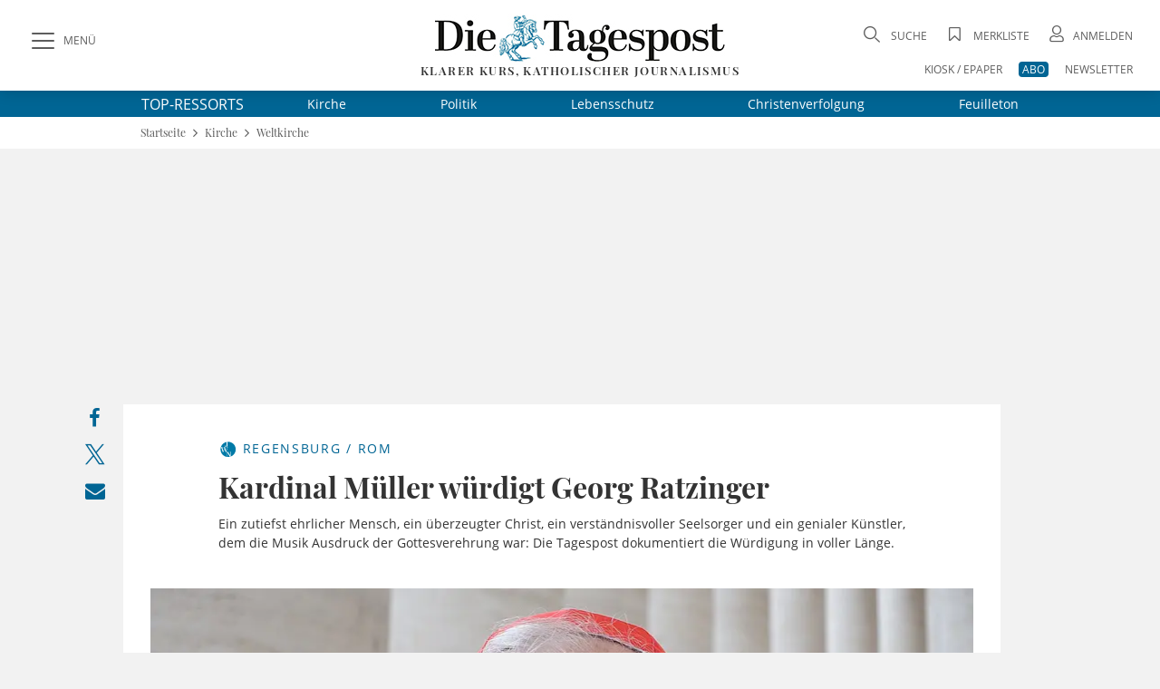

--- FILE ---
content_type: text/html;charset=utf-8
request_url: https://www.die-tagespost.de/kirche/weltkirche/kardinal-mueller-wuerdigt-georg-ratzinger-art-209866
body_size: 31881
content:
<!DOCTYPE html>
<html lang="de" data-fcms-toggledisplay-container="navContainer">
  <head>

    <title>Kardinal Müller würdigt Georg Ratzinger | Die Tagespost</title>

    <meta http-equiv="Content-Type" content="text/html; charset=UTF-8" />
    <meta name="author" content="Die Tagespost" />

    <meta name="robots" content="NOINDEX, FOLLOW, NOARCHIVE" />
    <meta name="google-site-verification" content="EU_vDdKuw7a6LoePGYolNqMf-lBiazzaWUY81udqqV4" />
    <meta name="DC.title" content="Die Tagespost" />
    <meta name="geo.region" content="DE-BY" />
    <meta name="geo.placename" content="W&uuml;rzburg" />
    <meta name="geo.position" content="49.7450502;9.9523586" />
    <meta name="ICBM" content="49.7450502, 9.9523586" />
    <meta name="viewport" content="width=device-width, initial-scale=1.0, user-scalable=yes, shrink-to-fit=no" />     <link rel="canonical" href="https://www.die-tagespost.de/kirche/weltkirche/kardinal-mueller-wuerdigt-georg-ratzinger-art-209866" />

    <meta name="description" content="Ein zutiefst ehrlicher Mensch, ein überzeugter Christ, ein verständnisvoller Seelsorger und ein genialer Künstler, dem die Musik Ausdruck der Gottesverehrung war:  Die Tagespost dokumentiert die Würdigung in voller Länge." >
<meta name="generator" content="fCMS by fidion GmbH, Wuerzburg, www.fidion.de" >

<script type="application/ld+json">
    {
      "@context": "http://schema.org",
      "@type": "NewsMediaOrganization",
      "name": "Die Tagespost",
      "url": "https://www.die-tagespost.de/",
      "logo": "https://www.die-tagespost.de/pics/kennenlernen/tagespost-ausgabe.jpg",
      "contactPoint": {
        "@type": "ContactPoint",
        "telephone": "+49 (09 31) 3 08 63-0",
        "contactType": "customer service"
      },
      "sameAs": [
        "https://www.facebook.com/DieTagespost/",
        "https://twitter.com/DieTagespost"
      ]
    }
</script>

<script type="application/ld+json">
    {
      "@context": "http://schema.org",
      "@type": "LocalBusiness",
      "name": "Die Tagespost",
      "image": "https://www.die-tagespost.de/pics/kennenlernen/tagespost-ausgabe.jpg",
      "url": "https://www.die-tagespost.de/",
      "telephone": "+49 (09 31) 3 08 63-0",
      "address": {
        "@type": "PostalAddress",
        "streetAddress": "Berner Straße 2",
        "addressLocality": "Würzburg",
        "postalCode": "97084",
        "addressCountry": "DE"
      },
      "geo": {
        "@type": "GeoCoordinates",
        "latitude": 49.7450502,
        "longitude": 9.9523586
      },
      "openingHoursSpecification": [{
        "@type": "OpeningHoursSpecification",
        "dayOfWeek": [
          "Monday",
          "Tuesday",
          "Wednesday",
          "Thursday"
        ],
        "opens": "08:00",
        "closes": "17:00"
      },{
        "@type": "OpeningHoursSpecification",
        "dayOfWeek": "Friday",
        "opens": "08:00",
        "closes": "15:00"
      }],
      "sameAs": [
        "https://www.facebook.com/DieTagespost/",
        "https://twitter.com/DieTagespost"
      ]
    }
</script>

<script type="application/ld+json">
  {
    "@context": "https://schema.org"
        ,
    "@type": "NewsArticle",
    "@id": "https://www.die-tagespost.de/kirche/weltkirche/kardinal-mueller-wuerdigt-georg-ratzinger-art-209866",
    "mainEntityOfPage": "https://www.die-tagespost.de/kirche/weltkirche/kardinal-mueller-wuerdigt-georg-ratzinger-art-209866",
    "name": "Kardinal Müller würdigt Georg Ratzinger",
    "headline": "Kardinal Müller würdigt Georg Ratzinger",
    "description": "Ein zutiefst ehrlicher Mensch, ein überzeugter Christ, ein verständnisvoller Seelsorger und ein genialer Künstler, dem die Musik Ausdruck der Gottesverehrung war:  Die Tagespost dokumentiert die Würdigung in voller Länge.",    "image": {
      "@type": "ImageObject",
      "url": "https://www.die-tagespost.de/storage/image/2/6/1/6/56162_default_1AmRaR_LffaFg.jpg"
    },        "datePublished": "2020-07-03T18:01:00+02:00",    "dateModified": "2020-07-03T18:01:00+02:00",        "publisher": {
      "@type": "Organization",
      "name": "Die Tagespost",
      "logo": {
        "@type": "ImageObject",
        "url": "https://www.die-tagespost.de/mp2015/images/tp_logo.png"
      }
    }
    ,
    "author": {      "@type": "Person",
      "name": "Gerhard Kardinal Müller"          }
          }
</script>

    <link rel="shortcut icon" href="/mp2015/images/favicon.ico" type="image/x-icon" />
    <link rel="apple-touch-icon" href="/design2020/images/apple-touch-icon-57x57.png" sizes="57x57" />
    <link rel="apple-touch-icon" href="/design2020/images/apple-touch-icon-60x60.png" sizes="60x60" />
    <link rel="apple-touch-icon" href="/design2020/images/apple-touch-icon-72x72.png" sizes="72x72" />
    <link rel="apple-touch-icon" href="/design2020/images/apple-touch-icon-76x76.png" sizes="76x76" />
    <link rel="apple-touch-icon" href="/design2020/images/apple-touch-icon-114x114.png" sizes="114x114" />
    <link rel="apple-touch-icon" href="/design2020/images/apple-touch-icon-120x120.png" sizes="120x120" />
    <link rel="apple-touch-icon" href="/design2020/images/apple-touch-icon-144x144.png" sizes="144x144" />
    <link rel="apple-touch-icon" href="/design2020/images/apple-touch-icon-152x152.png" sizes="152x152" />
    <link rel="apple-touch-icon" href="/design2020/images/apple-touch-icon-180x180.png" sizes="180x180" />

    <!-- Facebook Meta Data -->
    <meta property="fb:app_id" content="360442021262126">
    <meta property="og:site_name" content="die-tagespost.de">
    <meta property="og:locale" content="de_DE">
    <meta property="og:type" content="article">
    <meta property="og:url" content="https://www.die-tagespost.de/kirche/weltkirche/kardinal-mueller-wuerdigt-georg-ratzinger-art-209866">
    
    <!-- Twitter Meta Data -->
    <meta name="twitter:card" content="summary_large_image">
    <meta property="twitter:domain" content="die-tagespost.de">
    <meta property="twitter:url" content="https://www.die-tagespost.de/kirche/weltkirche/kardinal-mueller-wuerdigt-georg-ratzinger-art-209866">
    <meta property="twitter:site" content="@DieTagespost">
    <meta property="article:section" content="Kardinal Müller würdigt Georg Ratzinger">
    <meta property="article:published_time" content="2020-07-03T18:01:00+0100">
    <meta property="article:modified_time" content="2024-01-08T14:35:29+0100">
    <meta property="article:author" content="Gerhard Kardinal Müller">    <meta property="og:title" content="Kardinal Müller würdigt Georg Ratzinger">
    <meta property="og:description" content="Ein zutiefst ehrlicher Mensch, ein überzeugter Christ, ein verständnisvoller Seelsorger und ein genialer Künstler, dem die Musik Ausdruck der Gottesverehrung war:  Die Tagespost dokumentiert die Würdigung in voller Länge.">
    <meta name="twitter:title" content="Kardinal Müller würdigt Georg Ratzinger">
    <meta name="twitter:description" content="Ein zutiefst ehrlicher Mensch, ein überzeugter Christ, ein verständnisvoller Seelsorger und ein genialer Künstler, dem die Musik Ausdruck der Gottesverehrung war:  Die Tagespost dokumentiert die Würdigung in voller Länge.">    <meta property="og:image" content="https://www.die-tagespost.de/storage/image/2/6/1/6/56162_feed-tag_1Dd7do_BVWxjs.jpg">
    <meta property="og:image:width" content="1200">
    <meta property="og:image:height" content="630">
    <meta name="twitter:image" content="https://www.die-tagespost.de/storage/image/2/6/1/6/56162_feed-tag_1Dd7do_BVWxjs.jpg">    
    <!-- CSS -->
    <style></style>

    <style>@font-face{font-family:'Open Sans';font-style:normal;font-weight:300;src:local('Open Sans'),local('Open Sans light'),url(/design2020/fonts/open-sans-v18-latin/open-sans-v18-latin-300.woff2) format('woff2');font-display:swap}@font-face{font-family:'Open Sans';font-style:italic;font-weight:300;src:local('Open Sans'),local('Open Sans italic'),url(/design2020/fonts/open-sans-v18-latin/open-sans-v18-latin-300italic.woff2) format('woff2');font-display:swap}@font-face{font-family:'Open Sans';font-style:normal;font-weight:400;src:local('Open Sans'),local('Open Sans regular'),url(/design2020/fonts/open-sans-v18-latin/open-sans-v18-latin-regular.woff2) format('woff2');font-display:swap}@font-face{font-family:'Open Sans';font-style:italic;font-weight:400;src:local(''),url(/design2020/fonts/open-sans-v18-latin/open-sans-v18-latin-italic.woff2) format('woff2');font-display:swap}@font-face{font-family:'Open Sans';font-style:normal;font-weight:600;src:local('Open Sans Bold'),url(/design2020/fonts/open-sans-v18-latin/open-sans-v18-latin-600.woff2) format('woff2');font-display:swap}@font-face{font-family:'Open Sans';font-style:italic;font-weight:600;src:local(''),url(/design2020/fonts/open-sans-v18-latin/open-sans-v18-latin-600italic.woff2) format('woff2');font-display:swap}@font-face{font-family:'Open Sans';font-style:normal;font-weight:700;src:local(''),url(/design2020/fonts/open-sans-v18-latin/open-sans-v18-latin-700.woff2) format('woff2');font-display:swap}@font-face{font-family:'Open Sans';font-style:italic;font-weight:700;src:local(''),url(/design2020/fonts/open-sans-v18-latin/open-sans-v18-latin-700italic.woff2) format('woff2');font-display:swap}@font-face{font-family:'Open Sans';font-style:normal;font-weight:800;src:local(''),url(/design2020/fonts/open-sans-v18-latin/open-sans-v18-latin-800.woff2) format('woff2');font-display:swap}@font-face{font-family:'Open Sans';font-style:italic;font-weight:800;src:local(''),url(/design2020/fonts/open-sans-v18-latin/open-sans-v18-latin-800italic.woff2) format('woff2');font-display:swap}@font-face{font-family:'Playfair Display';font-style:normal;font-weight:400;src:local('Playfair Display'),url(/design2020/fonts/playfair-display-v22-latin/playfair-display-v22-latin-regular.woff2) format('woff2');font-display:swap}@font-face{font-family:'Playfair Display';font-style:normal;font-weight:500;src:local(''),url(/design2020/fonts/playfair-display-v22-latin/playfair-display-v22-latin-500.woff2) format('woff2');font-display:swap}@font-face{font-family:'Playfair Display';font-style:normal;font-weight:600;src:local('Playfair Display Bold'),url(/design2020/fonts/playfair-display-v22-latin/playfair-display-v22-latin-600.woff2) format('woff2');font-display:swap}@font-face{font-family:'Playfair Display';font-style:normal;font-weight:700;src:local(''),url(/design2020/fonts/playfair-display-v22-latin/playfair-display-v22-latin-700.woff2) format('woff2');font-display:swap}@font-face{font-family:'Playfair Display';font-style:normal;font-weight:800;src:local(''),url(/design2020/fonts/playfair-display-v22-latin/playfair-display-v22-latin-800.woff2) format('woff2');font-display:swap}@font-face{font-family:'Playfair Display';font-style:italic;font-weight:400;src:local(''),url(/design2020/fonts/playfair-display-v22-latin/playfair-display-v22-latin-italic.woff2) format('woff2');font-display:swap}@font-face{font-family:'Playfair Display';font-style:italic;font-weight:500;src:local(''),url(/design2020/fonts/playfair-display-v22-latin/playfair-display-v22-latin-500italic.woff2) format('woff2');font-display:swap}@font-face{font-family:'Playfair Display';font-style:normal;font-weight:900;src:local(''),url(/design2020/fonts/playfair-display-v22-latin/playfair-display-v22-latin-900.woff2) format('woff2');font-display:swap}@font-face{font-family:'Playfair Display';font-style:italic;font-weight:600;src:local(''),url(/design2020/fonts/playfair-display-v22-latin/playfair-display-v22-latin-600italic.woff2) format('woff2');font-display:swap}@font-face{font-family:'Playfair Display';font-style:italic;font-weight:800;src:local(''),url(/design2020/fonts/playfair-display-v22-latin/playfair-display-v22-latin-800italic.woff2) format('woff2');font-display:swap}@font-face{font-family:'Playfair Display';font-style:italic;font-weight:900;src:local(''),url(/design2020/fonts/playfair-display-v22-latin/playfair-display-v22-latin-900italic.woff2) format('woff2');font-display:swap}@font-face{font-family:'Playfair Display';font-style:italic;font-weight:700;src:local(''),url(/design2020/fonts/playfair-display-v22-latin/playfair-display-v22-latin-700italic.woff2) format('woff2');font-display:swap}@font-face{font-family:fontello;src:url(/design2020/fonts/fontello/fontello.eot?5688373);src:url('/design2020/fonts/fontello/fontello.eot?5688373#iefix') format('embedded-opentype'),url(/design2020/fonts/fontello/font/fontello.woff2?5688373) format('woff2'),url(/design2020/fonts/fontello/font/fontello.woff?5688373) format('woff'),url(/design2020/fonts/fontello/font/fontello.ttf?5688373) format('truetype'),url('/design2020/fonts/fontello/font/fontello.svg?5688373#fontello') format('svg');font-weight:400;font-style:normal}a,article,aside,b,body,div,figcaption,figure,footer,form,h1,header,hgroup,html,i,img,label,li,nav,section,span,time,ul{margin:0;padding:0;border:0;font:inherit;font-size:100%;vertical-align:baseline}@media screen and (max-width:767px){.art-detail{padding:20px 0}.art-detail>header{padding:0 16px;margin:0}.art-detail .headline{font-size:26px;line-height:32px;min-height:32px}.art-detail .description{line-height:23px;margin-bottom:30px}.art-detail .article_additionals{margin:0 16px -10px}}aside.stickylist{position:sticky;top:120px;grid-row:5/-1;margin-top:15px;height:200px;display:flex;flex-direction:column;align-items:flex-end;z-index:99}aside.stickylist,aside.stickylist>div{display:flex;flex-direction:column;align-items:flex-end}aside.stickylist .social .icon{font-size:22px}aside.stickylist a{padding-bottom:10px}@media screen and (max-width:767px){.product-teaser .user_offer{margin:0 0 25px;flex:1 1 100%;width:100%}}[class*=" icon-"]:before,[class^=icon-]:before{font-family:fontello;font-style:normal;font-weight:400;speak:never;display:inline-block;text-decoration:inherit;width:1em;margin-right:.2em;text-align:center;font-variant:normal;text-transform:none;line-height:1em;margin-left:.2em;-webkit-font-smoothing:antialiased;-moz-osx-font-smoothing:grayscale}.icon-print:before{content:'\e801'}.icon-search:before{content:'\e80b'}.icon-close:before{content:'\e80c'}.icon-avatar:before{content:'\e80e'}.icon-video-circled:before{content:'\e816'}.icon-logo-x:before{content:'\e83f'}.icon-bookmark-empty:before{content:'\f097'}.icon-facebook:before{content:'\f09a'}.icon-mail:before{content:'\f0e0'}.icon-angle-left:before{content:'\f104'}.icon-angle-right:before{content:'\f105'}.icon-angle-up:before{content:'\f106'}.icon-whatsapp:before{content:'\f232'}nav[role=navigation]{position:fixed;top:0;left:0;z-index:9999}.navigationContainer ul{margin:0;padding:0;list-style:none}.navigationContainer a{font-weight:400}.navigationContainer .subLayer{display:none;position:relative;top:-1px;left:0;height:auto;z-index:1001}.navigationContainer ul.mainLayermainLayer{left:0;padding:0;transform:translate(-330px,0);position:fixed;top:130px;bottom:0;height:calc(100vh - 130px);min-height:100%;-webkit-overflow-scrolling:touch;-webkit-backface-visibility:hidden;background-color:#fff;overflow-y:auto;width:330px;max-width:100vw;padding-bottom:40px}.contentwrapper,.footer,.nav-wrapper{-webkit-overflow-scrolling:touch;-webkit-backface-visibility:hidden}.navContentOverlay{display:none;position:fixed;left:0;top:130px;width:100vw;height:100vh;background:rgb(0 0 0 / .3);z-index:800000}.mainLayermainLayer>li.mainLayer{line-height:2em;border-top:1px solid var(--color-grey2);display:flex;flex-wrap:wrap;margin:0 16px;align-items:center;min-height:45px;height:auto}.mainLayermainLayer>li.mainLayer>a{padding:0;-webkit-box-flex:1;-ms-flex:1 1 80%;flex:1 1 80%;line-height:2em;font-family:var(--font-primary);font-size:15px;text-transform:uppercase;letter-spacing:1.12px;display:flex;height:45px;align-items:center;font-weight:500}.mainLayermainLayer>li.mainLayer .dropdown-content a{padding:0;-webkit-box-flex:1;-ms-flex:1 1 80%;flex:1 1 80%;line-height:2em;font-family:var(--font-primary);font-size:18px;color:var(--fontcolor-primary)}.mainLayermainLayer>li.mainLayer .open_submenue{border-left:1px solid #fff;-webkit-box-flex:0;-ms-flex:0 0 40px;flex:0 0 40px}.mainLayermainLayer>li.mainLayer .toggleicon{border-left:1px solid var(--color-grey2);margin:5px 0;display:grid;place-items:center}.mainLayermainLayer>li.mainLayer .toggleicon:before{content:'\f107';font-family:fontello;font-style:normal;font-weight:400;speak:none;display:inline-block;text-decoration:inherit;width:1em;margin-right:.2em;text-align:center;font-variant:normal;text-transform:none;line-height:1em;margin-left:.2em;-webkit-font-smoothing:antialiased;-moz-osx-font-smoothing:grayscale;color:var(--blue-primary);font-size:30px}.mainLayermainLayer>li.mainLayer .subLayerLeft{position:relative;-webkit-box-flex:0;-ms-flex:0 0 100%;flex:0 0 100%;margin:-5px 0 5px}.mainLayermainLayer>li.mainLayer .subLayerLeft.tiefe3{margin-bottom:0}.mainLayermainLayer>li.mainLayer .subLayerLeft.tiefe3 a{font-size:16px;margin-left:16px}.mainLayermainLayer .navi_intro{margin:17px 16px;display:flex;justify-content:space-between}.mainLayermainLayer .navi_intro a{font-family:var(--font-primary);text-transform:uppercase;text-decoration:underline;color:var(--color-darkgrey);font-size:13px}@media screen and (max-width:1023px){aside.stickylist{display:none}.navigationContainer ul.mainLayermainLayer{top:90px;height:calc(100vh - 90px)}.navContentOverlay{top:90px}}@media screen and (max-width:767px){.navigationContainer ul.mainLayermainLayer{top:60px;height:calc(100vh - 60px)}.navContentOverlay{top:60px}.navigationContainer ul.mainLayermainLayer{width:100vw;transform:translate(-100vw,0);height:calc(100vh - 40px)}.hide-mobile{display:none!important}.hide-desk{display:initial}}form .form-group{margin-bottom:.5rem}form label{display:inline-block;height:auto;font-family:var(--font-primary);font-size:12px;line-height:18px;color:var(--color-darkgrey)}input[type=password],input[type=search],input[type=text]{padding:14px 15px;width:100%;height:auto;margin-bottom:0;box-sizing:border-box;background:#fff;border:1px solid var(--color-grey2);-webkit-appearance:none;outline:0;border-radius:.5px;font-family:var(--font-primary);font-size:16px;line-height:20px}input::-webkit-search-cancel-button,input::-webkit-search-decoration{display:none}.input-field{position:relative}.input-field ::-webkit-input-placeholder{color:var(--color-grey1);font-size:16px}.input-field ::-moz-placeholder{color:var(--color-grey1);font-size:16px}.input-field :-ms-input-placeholder{color:var(--color-grey1);font-size:16px}.input-field.styled label{font-family:var(--font-primary);font-size:16px;line-height:18px;color:var(--color-darkgrey)}.input-field.styled [type=checkbox]:checked{position:absolute;opacity:0}.input-field.styled [type=checkbox]+span:not(.lever){position:relative;padding-left:45px;display:inline-block;height:30px;line-height:30px}.input-field.styled [type=checkbox]:checked+span:not(.lever):before{top:2px;left:2px;width:7px;height:16px;border-top:2px solid #fff0;border-left:2px solid #fff0;border-right:2px solid var(--blue-primary);border-bottom:2px solid var(--blue-primary);-webkit-transform:rotate(40deg);transform:rotate(40deg);-webkit-backface-visibility:hidden;backface-visibility:hidden;-webkit-transform-origin:100% 100%;transform-origin:100% 100%}.input-field.styled [type=checkbox]+span:not(.lever):after{border-radius:2px}.input-field.styled [type=checkbox]+span:not(.lever):after,.input-field.styled [type=checkbox]+span:not(.lever):before{content:'';left:0;position:absolute;z-index:1}.input-field.styled [type=checkbox]:checked+span:not(.lever):after{top:0;width:30px;height:30px;border:1px solid var(--color-grey2);background-color:#fff;z-index:0;box-sizing:border-box;color:var(--blue-primary)}.input-field.styled.small [type=checkbox]+span:not(.lever){position:relative;padding-left:35px;display:inline-block;height:25px;line-height:25px}.input-field.styled.small [type=checkbox]:checked+span:not(.lever):after{top:0;width:24px;height:24px}.input-field.styled.small [type=checkbox]:checked+span:not(.lever):before{top:5px;left:2px;width:5px;height:10px}.input-field.styled.small label{font-size:14px}a,article,aside,b,body,div,figcaption,figure,footer,form,h1,header,hgroup,html,i,img,label,li,nav,p,section,span,time,ul{margin:0;padding:0;border:0;font:inherit;font-size:100%;vertical-align:baseline}ul{list-style:none}img{display:inline-block;max-width:100%;height:auto;vertical-align:middle}b{font-weight:700}i{font-style:italic}*{-webkit-box-sizing:border-box;-moz-box-sizing:border-box;box-sizing:border-box}a{outline:0;color:var(--blue-primary);text-decoration:none}a img{border:none}article,aside,figcaption,figure,footer,header,hgroup,main,nav,section{display:block}main#main-contentwrapper{position:relative;background:#f2f2f2}p{font-size:inherit;font-weight:400;margin:15px 0}ul{text-decoration:none;list-style-type:none;list-style-position:outside;font-family:inherit}:root{--font-primary:'Open Sans';--font-secondary:'Playfair Display';--font-additional:'Open Sans'}:root{--blue-light:hsla(200, 61%, 72%, 1);--blue-lighter:hsla(201, 62%, 63%, 0.27);--blue-primary:hsla(199, 100%, 29%, 1);--blue-secondary:hsla(199, 100%, 29%, 0.98);--fontcolor-primary:hsla(0, 0%, 20%, 1);--fontcolor-light:#333333E6;--fontcolor-headline:hsla(0, 0%, 20%, 0.86);--color-darkgrey:hsla(0, 0%, 20%, 0.8);--color-grey1:hsla(0, 0%, 86%, 0.99);--color-grey2:hsla(0, 0%, 44%, 1);--color-grey3:hsla(0, 0%, 20%, 0.9);--color-grey4:hsla(0, 0%, 89%, 1);--color-buttons:hsla(0, 0%, 20%, 0.85);--color-background:hsla(0, 0%, 95%, 1);--color-red:#C8001F;--color-orange:hsla(44, 100%, 50%, 1);--color-beige:hsla(48, 24%, 48%, 0.44);--color-beige-light:hsla(48, 24%, 48%, 0.22);--color-beige-dark:hsla(48, 24%, 48%, 1);--color-beige-lighter:hsla(48, 24%, 48%, 0.21)}html{font:normal 16px/1.3 var(--font-primary),serif;height:100%;line-height:1;color:var(--fontcolor-primary);-webkit-text-size-adjust:100%}body{font-family:var(--font-primary),serif;-webkit-font-smoothing:antialiased;-webkit-font-feature-settings:"liga" 0;font-feature-settings:"liga" 0;-webkit-font-variant-ligatures:no-common-ligatures;background:var(--color-background);min-height:100%;line-height:1.4;color:var(--fontcolor-primary)}@media screen and (min-width:768px){.hide-mobile{display:initial}.hide-desk{display:none!important}}.shadow{box-shadow:0 0 16px rgb(0 0 0 / .2)}.flex-container{display:-webkit-box;display:-ms-flexbox;display:flex;-webkit-box-orient:horizontal;-webkit-box-direction:normal;-ms-flex-flow:row wrap;flex-flow:row wrap;-webkit-box-pack:justify;-ms-flex-pack:justify;justify-content:space-between;-webkit-box-align:center;-ms-flex-align:center;align-items:center}.flex-container>*{-webkit-box-flex:0;-ms-flex:0 1 auto;flex:0 1 auto}.btn,button{border:1px solid var(--color-buttons);outline:0;border-radius:4px;display:inline-block;min-height:2.5em;width:auto;min-width:7.5em;display:inline-flex;justify-content:space-around;align-items:center;background:var(--color-buttons);color:#fff;font-family:var(--font-primary);font-size:12px;box-sizing:border-box;-webkit-appearance:none;padding:.5em 2em;text-align:center;line-height:initial}.pagewrapper{display:grid;grid-template-columns:1fr 1000px auto 1fr;grid-template-rows:100px auto auto 1fr auto auto;grid-auto-rows:auto}.pagewrapper{display:grid;grid-template-columns:1fr 1000px max-content 1fr;grid-template-rows:100px max-content max-content 1fr max-content max-content;grid-auto-rows:max-content;position:relative}.content-box{display:grid;grid-gap:16px;grid-template-columns:repeat(12,minmax(1px,1fr));background:#fff;margin:16px}.content-box .teaser{grid-column:1/-1}.content-box .full-item{grid-column:1/-1}.pagewrapper .header{grid-column-start:1;grid-column-end:-1;background:#fff;height:100px;position:sticky;position:-webkit-sticky;top:0;z-index:1002}.pagewrapper .topthemen{grid-column-start:1;grid-column-end:-1;background:var(--blue-primary);color:#fff}.pagewrapper .topthemen .themenkomplex{width:968px;display:flex;align-items:center;margin:0 auto}.pagewrapper .topthemen .themenkomplex .unterressorts{display:flex;justify-content:space-between;flex:1 1 auto;margin-left:40px}.pagewrapper .topthemen a{font-family:var(--font-primary);color:#fff;display:inline-block;font-size:14px;font-weight:400;margin:5px 30px}.pagewrapper .topthemen a:last-child{margin-right:0}.pagewrapper .contentwrapper{grid-column-start:2;grid-column-end:3}.pagewrapper .footer{grid-column-start:2;grid-column-end:2}.pagewrapper>*{grid-row:span 1}@media screen and (max-width:1023px){.pagewrapper .topthemen .themenkomplex{width:calc(100vw - 60px)}.pagewrapper .topthemen a{font-family:var(--font-primary);color:#fff;display:inline-block;font-size:14px;font-weight:400;margin:5px 0}.pagewrapper{display:grid;grid-template-columns:0 1fr 0;grid-template-rows:min-content auto auto 1fr auto;grid-template-rows:min-content max-content max-content 1fr max-content}}.pagewrapper .header{display:grid;grid-template-columns:1fr 1000px auto 1fr;grid-template-columns:1fr 1000px max-content 1fr;grid-template-rows:100px}.pagewrapper .header .header-elements{width:100%;max-width:calc(100% - 60px);margin:0 30px;padding:25px 0 5px;grid-column:1/-1;grid-row-start:1;height:100px;display:grid;grid-template-columns:320px 1fr 320px}.pagewrapper .header .header-elements .button-collapse{font-family:var(--font-primary);font-size:12px;color:var(--color-darkgrey);display:flex;align-items:center;justify-self:start;align-self:start;height:40px}.pagewrapper .header .header-elements .icon-slide-menu:before{font-size:25px;margin-right:10px;content:'\e80d'}.pagewrapper .header .head-campaign{color:#fff;width:145px;height:40px;margin-top:35px;font-family:var(--font-secondary);font-size:12px;grid-column-start:2;grid-row-start:1;margin-left:30px}@media screen and (max-width:1220px){.pagewrapper .header .head-campaign{margin-left:120px}}.pagewrapper .header .header-elements .logo-container{justify-self:center;font-family:var(--font-secondary);font-size:13px;letter-spacing:1.43px;text-transform:uppercase;font-weight:600;text-align:center;margin-top:-10px}.pagewrapper .header .header-elements .logo-container h1{display:block;height:0;overflow:hidden;font-size:1rem;text-indent:-1500px;line-height:0}.pagewrapper .header .header-elements .logo-container .logotext{margin-top:-3px;display:block}.pagewrapper .header .header-elements .head-toplinks{position:relative;display:flex;flex-wrap:wrap;font-family:var(--font-primary);font-size:12px;color:var(--grey1);justify-self:end;justify-content:flex-end}.pagewrapper .header .header-elements .head-toplinks .bluedotContainer{padding:16px;width:250px;position:absolute;right:0;top:30px;background:#fff;border-radius:4px;z-index:9999;font-family:var(--font-primary);text-align:left}.pagewrapper .header .header-elements .head-toplinks .bluedotContainer .rememberlogin{margin:10px 0}.pagewrapper .header .header-elements .head-toplinks .bluedotContainer .btn{width:100%;color:#fff;margin-bottom:20px}.pagewrapper .header .header-elements .head-toplinks .bluedotContainer footer{margin-top:10px}.pagewrapper .header .header-elements .head-toplinks .bluedotContainer footer a{color:var(--blue-primary)}.pagewrapper .header .header-elements .head-toplinks .icon{font-size:18px;margin-right:5px}.pagewrapper .header .header-elements .head-toplinks .icon-search{margin-top:5px}.pagewrapper .header .header-elements .head-toplinks .search-dropdown,.pagewrapper .header .header-elements .head-toplinks a{color:var(--color-darkgrey);text-transform:uppercase}.pagewrapper .header .header-elements .head-toplinks .abolink{color:#fff;background:var(--blue-primary);border-radius:4px;padding:0 4px}.pagewrapper .header .header-elements .head-toplinks>li{flex:0 1 auto;text-align:right;padding-left:1.5em}.pagewrapper .header .header-elements .head-toplinks>li.break{flex-basis:100%;height:0}@media screen and (max-width:1023px){.pagewrapper .header .head-campaign{display:none}.pagewrapper .header{display:grid;grid-template-columns:1fr auto 1fr;grid-template-columns:1fr max-content 1fr;grid-template-rows:100px}.pagewrapper .header{grid-column-start:1;grid-column-end:-1;height:60px;box-shadow:0 0 6px rgb(0 0 0 / .2)}.pagewrapper .header{grid-template-columns:50px 1fr 50px;grid-template-rows:60px}.pagewrapper .header .header-elements .button-collapse .text{display:none}.pagewrapper .header .header-elements .button-collapse{align-self:center}.pagewrapper .header .header-elements .logo-container{justify-self:center;width:180px;height:28px;margin-top:0}.pagewrapper .header .header-elements .logo-container .logotext{display:none}.pagewrapper .header .header-elements{width:100%;max-width:calc(100vw - 20px);margin:0 10px;padding:5px 0;grid-column:1/-1;grid-row-start:1;height:60px;display:grid;grid-template-columns:40px 1fr 50px;place-items:center}.pagewrapper .header .header-elements .head-toplinks{width:60px;flex-wrap:nowrap;align-items:center}.head-toplinks .hide-mobile{display:none}.pagewrapper .header .header-elements .head-toplinks .bluedotContainer{top:50px}}@media screen and (max-width:767px){.pagewrapper{display:grid;grid-template-columns:1fr;grid-template-rows:min-content max-content 1fr max-content}.pagewrapper .header{grid-column-start:1;grid-column-end:-1;height:60px;box-shadow:0 0 6px rgb(0 0 0 / .2)}.pagewrapper .contentwrapper{grid-column-start:1;grid-column-end:-1;margin-bottom:0}.pagewrapper .footer{grid-column-start:1;grid-column-end:-1}.content-box{display:grid;grid-gap:16px;grid-template-columns:repeat(12,minmax(1px,1fr));background:#fff;margin:16px 0}.content-box .teaser{grid-column:1/-1}.content-box .full-item{grid-column:1/-1}.pagewrapper .header{grid-template-columns:50px 1fr 50px;grid-template-rows:60px}.pagewrapper .header .header-elements .button-collapse .text{display:none}.pagewrapper .header .header-elements .button-collapse{align-self:center}.pagewrapper .header .header-elements .logo-container{justify-self:flex-start;width:180px;height:28px;margin-left:20px}.pagewrapper .header .header-elements{width:100%;max-width:calc(100vw - 20px);margin:0 10px;padding:5px 0;grid-column:1/-1;grid-row-start:1;height:60px;display:grid;grid-template-columns:40px 1fr 50px;place-items:center}.pagewrapper .header .header-elements .head-toplinks{width:60px;flex-wrap:nowrap;align-items:center}}@media screen and (max-width:480px){.pagewrapper .header .header-elements .logo-container{width:150px;height:24px}.pagewrapper .header .header-elements .head-toplinks>li{padding-left:1em}}@media screen and (max-width:374px){.pagewrapper .header .header-elements .logo-container{width:140px;height:21px}}.header-elements .searchform{position:relative}.header-elements input.searchfield{font-family:var(--font-secondary);position:relative;overflow:visible;display:inline-block;padding:15px;text-decoration:none;font-family:var(--font-secondary);line-height:18px;font-weight:400;font-size:16px;text-transform:uppercase;white-space:nowrap;outline:0;border:1px solid var(--color-grey2);background-color:#fff;width:100%;height:48px;-webkit-appearance:none;padding-right:40px}.header-elements input.searchfield::-webkit-input-placeholder{color:var(--color-grey1);font-size:16px}.header-elements input.searchfield::-moz-placeholder{color:var(--color-grey1);font-size:16px}.header-elements button.searchicon{-webkit-appearance:none;-webkit-border-radius:0;border:none;outline:0;background:#fff0;position:absolute;left:calc(100% - 120px);top:13px;min-width:auto;min-height:0;-webkit-border-radius:.5px;padding:0;font-size:28px}.header-elements .searchform{width:100vw;background:#fff;opacity:0;position:fixed;top:130px;left:0;box-shadow:0 10px 10px -15px rgb(0 0 0 / .6);height:0;display:grid;grid-template-columns:1fr 1000px auto 1fr;grid-template-columns:1fr 1000px max-content 1fr}.header-elements .searchform .header-searchform{grid-column-start:2;grid-column-end:3;position:relative;display:flex;flex-wrap:nowrap;align-items:center;justify-content:center;margin:0 30px 0 22px}.header-elements .searchform .header-searchform .close-icon{font-size:25px;margin-left:25px;color:var(--color-darkgrey)}.footer.main{font-size:11px;font-family:var(--font-primary);color:var(--fontcolor-primary);line-height:1.3;margin-bottom:16px}.breadcrumb-spacer{grid-column-start:1;grid-column-end:-1;background:#fff;display:grid;grid-template-columns:1fr 1000px auto 1fr;grid-template-columns:1fr 1000px max-content 1fr;grid-gap:6px}.breadcrumb-container{display:grid;grid-template-columns:1fr 1000px auto 1fr;grid-template-columns:1fr 1000px max-content 1fr;grid-template-rows:max-content;grid-column-start:1;grid-column-end:-1;background:#fff}ul.breadcrumb{grid-column-start:2;grid-column-end:3;font-family:var(--font-secondary);background:#fff;height:35px;font-size:12px;line-height:15px;display:flex;align-items:center;color:var(--color-darkgrey);padding:0 15px}.breadcrumb .breadCrumbTrenner{font-size:15px}.breadcrumb li a{color:inherit}@media screen and (max-width:1023px){.header-elements .searchform{top:88px;grid-template-columns:1fr}.header-elements .searchform .header-searchform{grid-column:1/-1;margin:0 25px 0 16px}.header-elements button.searchicon{left:calc(100% - 90px)}.header-elements .searchform .header-searchform .close-icon{margin-left:10px}.breadcrumb-container,.breadcrumb-spacer{grid-template-columns:30px max-content 1fr}ul.breadcrumb{padding:0}}.navigationContainer .navi-topthemen{margin:25px 16px 10px 13px}.navigationContainer .navi-topthemen .thema{border-radius:4px;display:inline-block;width:auto;background:var(--color-grey2);color:#fff;font-family:var(--font-primary);font-size:12px;box-sizing:border-box;padding:8px 12px;line-height:14px;text-transform:uppercase;margin:5px 3px;font-weight:400}.content-box.aufmacherbox{padding-bottom:16px}.aufmacherbox .teaser{position:relative}.aufmacherbox .teaser .behindWall img{display:inline-block;margin-right:5px;height:21px;width:21px;margin-bottom:3px}.aufmacherbox .teaser.topteaser.nummer-1 .behindWall img{width:25px;height:25px}.aufmacherbox .teaser .teaser-content{padding:16px 16px 0;display:inline-block}.aufmacherbox .teaser .description{padding:5px 16px 10px;display:inline-block;font-family:var(--font-primary);font-size:14px;line-height:21px;color:var(--fontcolor-primary)}.topaufmacherbox .teaser.topteaser.nummer-1 .description{padding-left:0}.aufmacherbox .teaser .description,.aufmacherbox .teaser .teaser-content{color:var(--fontcolor-primary)}.aufmacherbox .teaser .teaser-content .topline{font-family:var(--font-primary);font-size:12px;line-height:16px;text-transform:uppercase;color:var(--blue-primary);margin-bottom:5px;letter-spacing:.96px;font-weight:400}.aufmacherbox .teaser .teaser-content .headline{font-family:var(--font-secondary);font-size:18px;font-weight:600;margin-bottom:5px;margin-top:0;line-height:22px;color:var(--fontcolor-headline)}@media screen and (max-width:767px){.header-elements .searchform{top:60px}.breadcrumb-container{grid-template-columns:16px 1fr 16px;grid-template-rows:35px}.breadcrumb-spacer{grid-template-columns:16px 1fr 16px}ul.breadcrumb{height:35px;padding:0;font-size:10px}.breadcrumb .breadCrumbTrenner{font-size:11px}.aufmacherbox .teaser .teaser-content{padding:16px 16px 0}.aufmacherbox .teaser .datetime{display:flex}.aufmacherbox .teaser .datetime .autoren{margin-left:1px}.aufmacherbox .teaser .datetime .autoren:before{content:","}}.topaufmacherbox .topteaser{grid-column:span 4}.topaufmacherbox .topteaser.nummer-1{grid-column:1/-1}.topaufmacherbox .topteaser.nummer-1 .link-wrapper{display:grid;grid-template-columns:repeat(12,minmax(1px,1fr));grid-template-rows:1fr;grid-column-gap:16px}.topaufmacherbox .topteaser.nummer-1 .teaser-image{grid-column:1/9;grid-row:1/-1}.topaufmacherbox .topteaser.nummer-1 .teaser-content{grid-column:8/13;grid-row:1/-1;align-self:end;margin-bottom:30px;background:#fff;padding:30px 20px;z-index:2}.topaufmacherbox .topteaser.nummer-1 .teaser-additionals{grid-column:1/2;grid-row:1/-1;justify-self:start;margin-left:20px;margin-top:16px;display:flex;flex-direction:column;align-items:flex-start;position:relative;top:initial;right:initial}.topaufmacherbox .topteaser.nummer-1 figure{aspect-ratio:auto 9/5}.aufmacherbox .topteaser.nummer-1 .teaser-content .headline{font-size:26px;line-height:32px}.aufmacherbox .topteaser.nummer-1 .teaser-content .headline a{font-family:'Playfair Display';font-family:var(--font-secondary);font-weight:700;font-style:normal}.topaufmacherbox .teaser.topteaser.nummer-1 .description{font-family:'Open Sans';font-family:var(--font-primary);font-weight:400;font-style:normal}.aufmacherbox .topteaser.nummer-1 .teaser-content .topline{margin-bottom:5px}@media screen and (max-width:950px){.topaufmacherbox .topteaser.nummer-1 .teaser-content{grid-column:6/13}}@media screen and (max-width:840px){.topaufmacherbox .topteaser.nummer-1 .teaser-content{grid-column:5/13}}@media screen and (max-width:767px){.topaufmacherbox .topteaser,.topaufmacherbox .topteaser.nummer-1,.topaufmacherbox .topteaser.nummer-2,.topaufmacherbox .topteaser.nummer-3,.topaufmacherbox .topteaser.nummer-7,.topaufmacherbox .topteaser.nummer-8,.topaufmacherbox .topteaser.special{grid-column:1/-1}.topaufmacherbox .topteaser.nummer-1 .link-wrapper{display:block}.topaufmacherbox .topteaser.nummer-1 .teaser-content{margin-bottom:0;padding:16px 16px 0;display:inline-block}.aufmacherbox .topteaser.nummer-1 .teaser-content .headline{font-size:18px;line-height:22px}.aufmacherbox .topteaser.nummer-1 .teaser-content .topline{margin-bottom:5px}.topaufmacherbox .topteaser.nummer-1 .teaser-additionals{position:absolute;top:16px;right:20px;margin:0}.topaufmacherbox .topteaser:not(.nummer-1) .link-wrapper{display:grid;grid-template-columns:33.33vw 1fr;grid-template-rows:max-content}.topaufmacherbox .topteaser{margin-bottom:-5px}.topaufmacherbox .topteaser:not(.nummer-1) .topline{margin-bottom:0}.topaufmacherbox .topteaser:not(.nummer-1) .headline{font-size:14px;line-height:16px}.topaufmacherbox .topteaser:not(.nummer-1) .teaser-content{padding-top:2px;padding-bottom:0;padding-left:10px}.topaufmacherbox .topteaser:not(.nummer-1) .teaser-additionals{left:calc(33.33vw - 40px);top:5px;max-width:35px;line-height:11px}.topaufmacherbox .topteaser.nummer-1 .teaser-additionals{align-items:flex-end}}@media screen and (min-width:768px){.topaufmacherbox{grid-column-gap:0;padding-top:40px}.topaufmacherbox .topteaser.nummer-2{padding-right:7px;border-right:1px solid var(--color-grey2)}.topaufmacherbox .topteaser.nummer-3{padding-left:8px;padding-right:7px;border-right:1px solid var(--color-grey2)}.topaufmacherbox .topteaser.nummer-7{padding-left:8px}}.defaultbox{display:grid;grid-gap:16px;grid-template-columns:repeat(12,minmax(1px,1fr));background:#fff;grid-column:1/-1}.defaultbox .teaser{grid-column:span 4}.defaultbox .teaser.nummer-2{grid-column:span 6}@media screen and (max-width:767px){.defaultbox{grid-row-gap:10px}.defaultbox .teaser,.defaultbox .teaser.nummer-2{grid-column:1/-1}.aufmacherbox .teaser.topteaser.nummer-1 .behindWall img{height:15px;width:15px}}.aufmacherbox .teaser .teaser-image img{width:100%}.aufmacherbox .teaser .datetime{flex:1;padding:0;font-family:var(--font-primary);font-size:10px;line-height:14px;color:var(--fontcolor-headline);font-style:italic}.topaufmacherbox .topteaser.nummer-1 .datetime{padding-left:0}.aufmacherbox.defaultbox.fuenfer{margin-bottom:16px}@media screen and (min-width:768px){.topaufmacherbox .topteaser.nummer-1 .teaser-content{padding-bottom:10px}.aufmacherbox .teaser,.topaufmacherbox .topteaser{display:flex;flex-direction:column}.aufmacherbox .teaser .description,.topaufmacherbox .topteaser .description{flex:1 1 100%}.aufmacherbox.defaultbox{grid-column-gap:0;justify-content:end}.aufmacherbox.defaultbox .teaser.nummer-1,.aufmacherbox.defaultbox .teaser.nummer-3{padding-right:7px;border-right:1px solid var(--color-darkgrey)}.aufmacherbox.defaultbox .teaser.nummer-2,.aufmacherbox.defaultbox .teaser.nummer-5{padding-left:8px}.aufmacherbox.defaultbox .teaser.nummer-4{padding-left:8px;padding-right:7px;border-right:1px solid var(--color-darkgrey)}.defaultbox .teaser.nummer-2{grid-column:span 6;padding-left:8px}}.content-box .autorenbox,.content-box .schlagwort-intro{grid-column:1/-1;margin:20px 105px 30px;text-align:center}.schlagwort-intro.schlagwort-type--person .schlagwort-intro-header{grid-area:header;margin-bottom:1rem}.schlagwort-intro.schlagwort-type--person .schlagwort-intro-thumbnail{grid-area:thumbnail}.schlagwort-intro.schlagwort-type--person .schlagwort-intro-description{grid-area:description}.content-box.facet-search .suchergebnis-toggle{grid-area:facet-toggle;display:none}.content-box.facet-search .facet-searchform{grid-area:facet-searchform}.content-box.facet-search .sorting-container{grid-area:facet-sorting}.content-box.facet-search .facet-dateselect{grid-area:facet-dateselect;margin-top:3px}.content-box.facet-search .facet-tableiste{grid-area:facet-tableiste}.content-box.facet-search .open-hilfebox-suche{grid-area:facet-open-hilfe;text-align:right}.content-box.facet-search .datepicker-container{grid-area:datepicker-container}.content-box .facet-suchhilfe{padding:40px 104px;font-size:16px;line-height:28px;font-family:var(--font-primary);grid-area:facet-suchhilfe}.div-gpt-ad{display:flex;align-items:center;justify-content:center;background:#fff0;speak:never;-webkit-border-radius:.5px}#div-gpt-ad-Superbanner_top>div{margin-top:16px!important}#div-gpt-ad-Left_0,#div-gpt-ad-Right_0,#div-gpt-ad-Skyscraper_L,#div-gpt-ad-Skyscraper_R{position:sticky!important;top:120px}#div-gpt-ad-Left_0,#div-gpt-ad-Skyscraper_L{margin-right:40px}#div-gpt-ad-Right_0,#div-gpt-ad-Skyscraper_R{margin-left:40px}#div-gpt-ad-Skyscraper_L>div,#div-gpt-ad-Skyscraper_R>div{position:absolute;top:16px}#div-gpt-ad-Skyscraper_L>div{right:0}#div-gpt-ad-Skyscraper_R>div{left:0}@media screen and (max-width:767px){.content-box .autorenbox,.content-box .schlagwort-intro{margin:20px 16px 30px}.content-box .facet-suchhilfe{padding:30px 16px;font-size:16px;line-height:28px;font-family:var(--font-primary);grid-area:facet-suchhilfe}.div-gpt-ad{margin:0}.defaultbox.simple .teaser .description{padding:10px 0;display:initial;grid-area:description}.aufmacherbox.defaultbox.simple .teaser .teaser-bottom .aufmacherbox.defaultbox.simple .teaser :not(.teaser-bottom) .datetime{grid-area:datetime;padding-bottom:0}.defaultbox.simple .teaser .content-link{grid-area:content-link;min-height:19vw}.defaultbox.simple .teaser{display:grid;grid-template-columns:max-content minmax(1px,1fr)}}#div-gpt-ad-Superbanner_top.div-gpt-ad.div-gpt-ad--center,#div-gpt-ad-Top_0.div-gpt-ad.div-gpt-ad--center{min-height:266px}#div-gpt-ad-Superbanner_top.div-gpt-ad.div-gpt-ad--center>div{margin-top:auto!important}#ad-popup{display:none;position:fixed;top:0;right:0;bottom:0;left:0;z-index:9999999}#ad-popup .ad-popup-container{display:flex;justify-content:center;align-items:center;width:100%;height:100%;background:rgb(255 255 255 / .75)}#ad-popup .ad-popup-inner{position:relative;padding:20px}#ad-popup .ad-popup-image{width:100%;height:100%;object-fit:contain}#ad-popup .ad-popup-closebtn{position:absolute;top:0;right:0;display:flex;justify-content:center;align-items:center;width:2em;height:2em;font-size:18px;line-height:1;background:#fff;border:2px solid #000;border-radius:50%;overflow:hidden}.footer-popup.footer-popup--opened{display:block;bottom:0}.footer-popup button.footerPopupOverlayBTN{position:absolute;left:0;right:0;top:0;bottom:0;background:#fff0;border:#fff0;z-index:8}.navigationContainer .navi-campaign{margin-bottom:16px;background-color:rgb(147 197 222 / .4);font-size:14px;line-height:20px}.navigationContainer .navi-campaign a{display:block;padding:10px 16px;color:inherit}.defaultbox.simple .teaser{grid-column:1/-1;display:grid;grid-template-columns:max-content minmax(1px,1fr);grid-template-rows:max-content max-content}.art-detail{grid-column:1/-1;font-family:var(--font-primary);font-size:16px;line-height:28px;color:var(--fontcolor-primary);padding:40px 30px}.art-detail>header{margin:0 75px}.art-detail .art-content{margin-top:40px}.art-detail .art-content.art-content-paywall>*{margin-left:75px;margin-right:75px}.art-detail .topline{font-family:var(--font-primary);font-size:14px;line-height:16px;letter-spacing:1.68px;text-transform:uppercase;color:var(--blue-primary)}.art-detail .headline{font-family:var(--font-secondary);font-size:32px;line-height:40px;color:var(--fontcolor-primary);margin:10px 0;font-weight:700;min-height:40px}.art-detail .description{font-family:var(--font-primary);font-size:14px;line-height:21px;margin-bottom:40px}.art-detail .article_additionals{font-family:var(--font-primary);font-size:15px;line-height:21px;color:var(--color-grey2);display:flex;align-items:center;justify-content:space-between;flex-wrap:wrap;margin-left:75px;margin-bottom:-10px}.art-detail .article_additionals>*{margin-bottom:10px}.art-detail .article_additionals .social_share{display:flex;margin-left:auto}.art-detail .article_additionals .social_share li{border:1px solid #000;color:#000;margin-left:16px;width:32px;height:30px;display:grid;place-items:center}.art-detail .article_additionals .social_share .icon{color:#000;font-size:15px}.art-detail .article_additionals .social_share .print .icon{font-size:20px}.art-detail .article_additionals .social_share .mail .icon{font-size:18px}.art-detail .article_additionals .social_share .facebook .icon,.art-detail .article_additionals .social_share .whatsapp .icon{font-size:19px}.art-detail .article_additionals .social_share .twitter .icon{font-size:22px}.art-detail .article_additionals .autorenblock{display:flex;flex-direction:column}.art-detail .article_additionals .autor{display:inline-flex;align-items:center;margin-right:20px}.art-detail .article_additionals .autorencontainer .flex-container{justify-content:flex-start}.art-detail .article_additionals .autorenblock .autorencontainer .autor-name,.art-detail .article_additionals .autorenblock .autorencontainer .datetime{font-style:italic}.art-detail .art-content.art-content-paywall>p:first-of-type::first-letter{font-size:56px;font-weight:600;line-height:34px;padding-top:8px;float:left;padding-right:.125em}@media screen and (max-width:1023px){.art-detail .article_additionals{margin-left:0}}@media screen and (max-width:767px){.art-detail{padding:20px 0}.art-detail>header{padding:0 16px;margin:0}.art-detail .headline{font-size:26px;line-height:32px;min-height:32px}.art-detail .description{line-height:23px;margin-bottom:30px}.art-detail .article_additionals{margin:0 16px -10px}.art-detail .art-content.art-content-paywall>*{margin-left:16px;margin-right:16px}}.art-detail .art-thumbnail{margin-bottom:40px}.art-detail .art-thumbnail .image-wrapper{position:relative}.art-detail .art-thumbnail figcaption{font-family:var(--font-primary);font-size:12px;font-style:italic;line-height:16px;color:var(--color-grey2);margin:10px 15px}@media screen and (max-width:767px){.art-detail .art-thumbnail{margin-bottom:30px}}.content-box .autorenbox{grid-column:1/-1;margin:20px 105px 30px;text-align:center}@media screen and (max-width:767px){.content-box .autorenbox{margin:20px 16px 30px}.aufmacherbox .teaser .description{padding-left:10px}}.audiodescription .audioControl{display:block}.audiodescription .audioControl.audioControl--hide{position:fixed;z-index:80000000;bottom:0;right:0;left:auto;height:40px;width:54px;border-radius:0;background:#fff;color:#000;box-shadow:none}.art-detail .article_additionals .audiodescription .audioControl .icon{font-size:22px}.art-detail .article_additionals .audiodescription .audioControl.audioControl--hide .icon{font-size:40px}.audiodescription [data-fcms-2click-container=content]{position:fixed;z-index:8000000;bottom:0;left:0;box-shadow:0 0 5px #999;background:#fff;height:40px;width:100%}.aufmacherbox .teaser .teaser-content .headline{font-family:'Playfair Display';font-weight:600}.aufmacherbox .teaser .teaser-content .topline{font-family:'Open Sans'}li.breadCrumbTrenner>i,ul.breadcrumb li,ul.breadcrumb li a{height:15px;display:inline-block}.art-detail-paywall .art-content-paywall{position:relative}.art-detail-paywall .art-content-paywall p:first-child{position:relative;max-height:calc(29px * 11);overflow:hidden}.art-detail-paywall .art-content-paywall:after{content:'';width:100%;height:100%;position:absolute;left:0;top:0;background:-webkit-linear-gradient(#fff0 50px,#fff);background:linear-gradient(#fff0 50px,#fff)}.product-teaser .offer_head{background:var(--blue-secondary);padding:10px;text-align:center;color:#fff;font-family:var(--font-primary),serif;position:relative}.art-detail.art-detail-paywall{padding-bottom:0}.product-teaser{grid-column:1/-1}.product-teaser .user_offers.row{display:-ms-flexbox;display:flex;-ms-flex-wrap:wrap;margin-right:25px;margin-left:25px;padding:0;margin-top:16px;padding-bottom:30px}.product-teaser .user_offer{text-align:center;padding:0;-webkit-box-shadow:0 5px 5px 0 rgb(50 50 50 / .2);-moz-box-shadow:0 5px 5px 0 rgb(50 50 50 / .2);box-shadow:0 5px 5px 0 rgb(50 50 50 / .2);margin:32px 7px 0;flex:1 1 calc(33% - 14px);width:calc(33% - 14px)}.product-teaser .user_offer .epay_offer{display:flex;flex-direction:column;height:100%;background-color:#fff}.product-teaser .user_offer .offer_head .offer_name{font-size:22px;display:inline-flex;align-items:center;padding-bottom:10px}.product-teaser .epay .offer_head .price{font-family:var(--font-primary);border-top:1px solid var(--color-grey1);width:85%;margin:0 auto;font-size:22px;line-height:1.2}@media screen and (max-width:767px){.product-teaser .user_offers.row{flex-wrap:wrap;margin-left:16px;margin-right:16px;margin-top:0;padding-bottom:0}.product-teaser .user_offer{margin:0 0 25px;flex:1 1 100%;width:100%}}.product-teaser .user_offer .epay_offer{text-align:center;background:#cce6f3!important;box-shadow:none}.product-teaser .user_offer .offer_head{font-weight:700;padding:36px 0 10px;background:#fff0;color:inherit}.product-teaser .epay .offer_head .price{width:100%;padding:10px 0;border-top:1px solid var(--color-grey2)}.product-teaser .user_offer .btn{height:42px;font-weight:700}.product-teaser .user_offer{position:relative}.epay_offerEmpfehlung{position:absolute;right:0;top:0;padding:5px 15px;background:var(--color-orange);color:#fff;font-weight:700;box-shadow:0 0 2px #ccc}.epay_offerEmpfehlung+.epay_offer{border:2px solid var(--color-orange)}@media all and (min-width:767px){.epay_offerEmpfehlung+.epay_offer{margin-top:0}.epay_offerEmpfehlung{top:-32px}}.epay_offerInformation{margin-bottom:60px;text-align:center;color:var(--color-orange);font-weight:700}#epayPaywall__produktGLider .epayPaywall__produktGLider--next,#epayPaywall__produktGLider .epayPaywall__produktGLider--prev{display:none;position:absolute;top:50%;font-size:24px;background:rgb(255 255 255 / .75);transform:translate3d(0,-50%,0);-webkit-box-shadow:0 5px 5px 0 rgb(50 50 50 / .2);-moz-box-shadow:0 5px 5px 0 rgb(50 50 50 / .2);box-shadow:0 5px 5px 0 rgb(50 50 50 / .2)}#epayPaywall__produktGLider .epayPaywall__produktGLider--prev{left:0}#epayPaywall__produktGLider .epayPaywall__produktGLider--next{right:0}@media screen and (max-width:767px){#epayPaywall__produktGLider{margin-left:0;margin-right:0}#epayPaywall__produktGLider .user_offer{padding:0 16px;-webkit-box-shadow:none;-moz-box-shadow:none;box-shadow:none}}.product-teaser .tiun_overlay{margin-top:48px}.product-teaser .tiun_overlay .user_offer{margin-left:0;margin-right:0;padding:0 30px 30px;width:100%;-webkit-box-shadow:none;box-shadow:none}.product-teaser .tiun_overlay .user_offer .epay_offer{box-shadow:0 5px 5px 0 rgb(50 50 50 / .2)}.product-teaser .tiun_overlay .user_offer .offer_head{padding-top:64px}.product-teaser .tiun_overlay .user_offer .offer_head .offer_name{padding-bottom:29px}.tiun_overlay #tiunPaymentSnippet{margin:8px auto 42px;width:100%}.product-teaser .tiun_overlay .user_offer .btn.tiun_overlay_btn{width:284px;height:68px;margin:0 auto 38px}@media screen and (max-width:767px){.product-teaser .tiun_overlay{margin-top:0}.product-teaser .tiun_overlay .user_offer{padding-left:16px;padding-right:16px}.product-teaser .tiun_overlay .user_offer .epay_offer{box-shadow:none}.product-teaser .tiun_overlay .user_offer .offer_head{padding-top:27px}.product-teaser .tiun_overlay .user_offer .offer_head .offer_name{padding-bottom:9px}.tiun_overlay #tiunPaymentSnippet{margin-top:-2px;margin-bottom:30px}.product-teaser .tiun_overlay .user_offer .btn.tiun_overlay_btn{width:178px;height:42px}}.tiun_overlay{display:none}</style>
<link rel="stylesheet" type="text/css" href="/storage/css_uncritical/1/1_uncritical_OBJThJxgSU.css" media="print" onload="this.media='all'">
      <!-- Google AdSense -->
      <script data-ad-client="ca-pub-6948820955633789" async src="//pagead2.googlesyndication.com/pagead/js/adsbygoogle.js"></script>

      <!-- JS -->  
      <script>class fcmsCritical_Dynamic_Style_Device_Model{constructor(){this.type='';this.os='';this.browser='';this.osVersion='';this.fullOsVersion='';this.appType='';this.appVersion='';this.buildVersion='';this.deviceModel='';this.touch=false;this.hash='';this.share=false;this.userAgent=window.navigator.userAgent;}
getGenericDeviceClasses(){const i=this;const classes=[];if(i.os==='ios'){classes.push('fcmscss-device-ios');}else if(i.os==='android'){classes.push('fcmscss-device-android');}
if(i.type==='smartphone'){classes.push('fcmscss-device-smartphone');}else if(i.type==='tablet'){classes.push('fcmscss-device-tablet');}
if(i.appType==='fcmsiosapp'){classes.push('fcmscss-device-fcmsiosapp');}else if(i.appType==='fcmswebapp'){classes.push('fcmscss-device-fcmswebapp');}else if(i.appType==='jambitandroidapp'){classes.push('fcmscss-device-jambitandroidapp');}else if(i.appType==='jambitiosapp'){classes.push('fcmscss-device-jambitiosapp');}
return classes;}
setStyles(classes){const cl=this.getGenericDeviceClasses();document.getElementsByTagName("html")[0].classList.add(...classes,...cl);}}
class fcmsCritical_Dynamic_Style_Device{constructor(){this.deviceModel=this.detect();}
getDeviceInformation(){return this.deviceModel;}
detect(){let ua=window.navigator.userAgent;if(typeof fcmsLib_Device_Navigator==='function'){var navigator=new fcmsLib_Device_Navigator();ua=navigator.getUserAgent();}
const deviceInformation=new fcmsCritical_Dynamic_Style_Device_Model();this.detectDeviceType(deviceInformation,ua);this.detectOperatingSystem(deviceInformation,ua.toLowerCase());this.detectBrowser(deviceInformation,ua.toLowerCase());this.detectTouch(deviceInformation);this.detectApp(deviceInformation,ua.toLowerCase());this.detectHash(deviceInformation);this.detectShare(deviceInformation);return deviceInformation;}
detectShare(di){di.share=(typeof navigator.share==='function');}
detectHash(di){di.hash=window.location.hash.substr(1);}
detectOperatingSystem(deviceInformation,userAgent){let os='';if(userAgent.includes("windows")){os='windows';}else if(userAgent.includes("android")){os='android';this.detectAndroidVersion(deviceInformation,userAgent);}else if(userAgent.includes("linux")){os='linux';}else if(userAgent.includes("ios")||userAgent.includes("ipad")||userAgent.includes("iphone")){os='ios';this.detectIosVersion(deviceInformation,userAgent);}
deviceInformation.os=os;}
detectBrowser(deviceInformation,userAgent){if(userAgent.includes("applewebkit")&&!userAgent.includes("android")){deviceInformation.browser="safari";}}
detectDeviceType(deviceInformation,ua){let type='';if(/(tablet|ipad|playbook|silk)|(android(?!.*mobi))/i.test(ua)){type='tablet';}else if(/Mobile|iP(hone|od)|Android|BlackBerry|IEMobile|Kindle|Silk-Accelerated|(hpw|web)OS|Opera M(obi|ini)/.test(ua)){type='smartphone';}else{type='desktop';}
deviceInformation.type=type;}
detectApp(deviceInformation,userAgent){if(userAgent.indexOf("fcmswebapp")!==-1){this.detectWebApp(deviceInformation,userAgent);}else if(userAgent.indexOf("fcmsiosapp")!==-1){this.detectIosApp(deviceInformation,userAgent);}else if(userAgent.endsWith(" (app; wv)")===true){this.detectJambitApp(deviceInformation,userAgent);}}
detectWebApp(deviceInformation,userAgent){var result=userAgent.match(/\s*fcmswebapp\/([\d\.]+)[-]?([\d]*)\s*\(([a-zA-Z\s]+)\s+([\w,\-.!"#$%&'(){}\[\]*+/:<=>?@\\^_`|~ \t]+);\s*([^;]+);\s+([a-zA-Z]+);.*\)/);if(result===null){this.getLogger().error("fcmsWebApp-UserAgent "+userAgent+" konnte nicht geparst werden.");return"";}
deviceInformation.appType="fcmswebapp";deviceInformation.appVersion=result[1];deviceInformation.buildVersion=result[2];deviceInformation.os=result[3];if(!isNaN(parseInt(result[4],10))){deviceInformation.fullOsVersion=result[4];deviceInformation.osVersion=this.getMajorVersion(result[4]);}
deviceInformation.deviceModel=result[5];deviceInformation.type=result[6];}
detectIosApp(deviceInformation,userAgent){var result=userAgent.match(/\s*fcmsiosapp\/([\d\.]+)[-]?([\d\.]*)\s*\(([a-zA-Z\s]+)\s+([\d\.]+);.*\).*/);if(result===null){this.getLogger().error("fcmsIosApp-UserAgent "+userAgent+" konnte nicht geparst werden.");return"";}
deviceInformation.appType="fcmsiosapp";deviceInformation.appVersion=result[1];deviceInformation.buildVersion=result[2];if(result[3]==='iphone'){deviceInformation.type='smartphone';}else if(result[3]==='ipad'){deviceInformation.type='tablet';}
deviceInformation.os="ios";deviceInformation.fullOsVersion=result[4];deviceInformation.osVersion=this.getMajorVersion(result[4]);}
detectJambitApp(deviceInformation){if(deviceInformation.os==='android'){deviceInformation.appType="jambitandroidapp";}else{deviceInformation.appType="jambitiosapp";}}
detectAndroidVersion(deviceInformation,userAgent){const regex=/android ([\w._\+]+)/;const result=userAgent.match(regex);if(result!==null){deviceInformation.fullOsVersion=result[1];deviceInformation.osVersion=this.getMajorVersion(result[1]);}}
detectIosVersion(deviceInformation,userAgent){const regexes=[/ipad.*cpu[a-z ]+([\w._\+]+)/,/iphone.*cpu[a-z ]+([\w._\+]+)/,/ipod.*cpu[a-z ]+([\w._\+]+)/];for(const regex of regexes){const result=userAgent.match(regex);if(result!==null){deviceInformation.fullOsVersion=result[1].replace(/_/g,'.');deviceInformation.osVersion=this.getMajorVersion(result[1]);break;}}}
detectTouch(deviceInformation){const hasTouch=window.navigator.maxTouchPoints>0;deviceInformation.touch=hasTouch;}
getMajorVersion(version){return version.replace(/[_. ].*/,'');}}
(function(){function f(v){const s=v.split('.');while(s.length<3){s.push('0');}
let r=parseInt(s.map((n)=>n.padStart(3,'0')).join(''),10);return r;}
window.fcmsJs=window.fcmsJs||{};let i=fcmsJs.deviceInformation=(new fcmsCritical_Dynamic_Style_Device()).getDeviceInformation();let cl=[];if(f(i.appVersion)>=f('26')&&i.os=='ios'){cl.push("ios-app-audio");}if(i.hash=='myhash'){cl.push("app-header");}
i.setStyles(cl);})();</script>
<script>
    if (!window.fcmsJs) { window.fcmsJs = {}; }
</script>
<script>fcmsJs=fcmsJs||{};fcmsJs.loadMe=[];fcmsJs.registerMe=[];fcmsJs.initCallback=[];fcmsJs.scriptMe=[];fcmsJs._callbacks={};fcmsJs._callbacks.currentUser=[];fcmsJs.load=function(){var def={pkg:arguments,cb:null};fcmsJs.loadMe.push(def);return{onLoad:function(cb){def.cb=cb;}}};fcmsJs.applications={register:function(a,b,c){fcmsJs.registerMe.push({cl:a,name:b,options:c});}};fcmsJs.scripts={load:function(){var def={pkg:arguments,cb:null};fcmsJs.scriptMe.push(def);return{onLoad:function(cb){def.cb=cb;}}}};fcmsJs.addDuplicateProtection=function addDuplicateProtection(groupName,linkInfos,idents){fcmsJs.initCallback.push(function(){fcmsJs.addDuplicateProtection(groupName,linkInfos,idents);});};fcmsJs.replaceDuplicateProtection=function replaceDuplicateProtection(groupName,linkInfos,idents){fcmsJs.initCallback.push(function(){fcmsJs.replaceDuplicateProtection(groupName,linkInfos,idents);});};fcmsJs.currentUser={onLoad:function(cb){fcmsJs._callbacks['currentUser'].push(cb);}};</script>
<script>fcmsJs.vperm = null;</script>
<script async src="/currentUser.js" fetchpriority="high"></script>
<script>
    fcmsJs.customerScriptVersion = "20250821093127";
    fcmsJs.contexturl = "/kirche/weltkirche/kardinal-mueller-wuerdigt-georg-ratzinger-art-209866";
    fcmsJs.cookiedomain = "";
    fcmsJs.oldCookiedomain = "";
    fcmsJs.isHttpsAllowed = true;
</script>
<script src="/_fWS/jsoninplainout/javascript/fcmsLib_Init/load/init.js?version=1766389349" async fetchpriority="high"></script>
<script>try { fcmsJs.config = {"maps":{"defLatitude":49.804265,"defLongitude":9.99804,"k":"AIzaSyAdPCSgUSPuCVg2wINggRPqLIjE5q1IfDE"},"externalContentMapping":[],"facetedsearch_resultmap":[],"newspaperTitles":[],"recommendation":{"cmp_consent_index":5},"upload":{"limit":20}}; } catch (e) { console.error(e); }</script>

      
<script>  
  window.googletag = window.googletag || { cmd: [] };
  fcmsJs._googleTagHelper = { adSlots: [] };
</script>
<!-- Outstream (Artikel-Detailansicht) -->
<script async="true" type="text/javascript" src="//cdn.vlyby.com/qad/qad-outer2.js" data-PubId="00ug5lp9koaACuD2C0h7" data-PlacementId="Default" data-DivId="QADY">
</script> 
      
<script>
  fcmsJs.currentUser.onLoad(function(data) {
    if (data.user && data.user.permissions) {
      if (data.user.permissions.indexOf('edt') !== -1 && data.user.permissions.indexOf('edt-arch') == -1) {
        if (document.getElementById('paywallanchor') != null) {
         document.getElementById('paywallanchor').classList.add('epayProbeAbo-aktiv');
          document.body.classList.add('epayProbeAbo-aktiv');
        } 
      }
    }
  }
);
</script>

      <script type="application/ld+json">
    {
      "@context": "http://schema.org",
      "@type": "NewsMediaOrganization",
      "name": "Die Tagespost",
      "url": "https://www.die-tagespost.de/",
      "logo": "https://www.die-tagespost.de/pics/kennenlernen/tagespost-ausgabe.jpg",
      "contactPoint": {
        "@type": "ContactPoint",
        "telephone": "+49 (09 31) 3 08 63-0",
        "contactType": "customer service"
      },
      "sameAs": [
        "https://www.facebook.com/DieTagespost/",
        "https://twitter.com/DieTagespost"
      ]
    }
      </script>

      <script type="application/ld+json">
    {
      "@context": "http://schema.org",
      "@type": "LocalBusiness",
      "name": "Die Tagespost",
      "image": "https://www.die-tagespost.de/pics/kennenlernen/tagespost-ausgabe.jpg",
      "url": "https://www.die-tagespost.de/",
      "telephone": "+49 (09 31) 3 08 63-0",
      "address": {
        "@type": "PostalAddress",
        "streetAddress": "Berner Straße 2",
        "addressLocality": "Würzburg",
        "postalCode": "97084",
        "addressCountry": "DE"
      },
      "geo": {
        "@type": "GeoCoordinates",
        "latitude": 49.7450502,
        "longitude": 9.9523586
      },
      "openingHoursSpecification": [{
        "@type": "OpeningHoursSpecification",
        "dayOfWeek": [
          "Monday",
          "Tuesday",
          "Wednesday",
          "Thursday"
        ],
        "opens": "08:00",
        "closes": "17:00"
      },{
        "@type": "OpeningHoursSpecification",
        "dayOfWeek": "Friday",
        "opens": "08:00",
        "closes": "15:00"
      }],
      "sameAs": [
        "https://www.facebook.com/DieTagespost/",
        "https://twitter.com/DieTagespost"
      ]
    }
      </script>

      <!-- Sourcepoint CMP -->
      <link rel="preload" as="script" crossorigin="crossorigin" href="https://cdn.privacy-mgmt.com/unified/wrapperMessagingWithoutDetection.js">
      <script>"use strict";function _typeof(t){return(_typeof="function"==typeof Symbol&&"symbol"==typeof Symbol.iterator?function(t){return typeof t}:function(t){return t&&"function"==typeof Symbol&&t.constructor===Symbol&&t!==Symbol.prototype?"symbol":typeof t})(t)}!function(){var t=function(){var t,e,o=[],n=window,r=n;for(;r;){try{if(r.frames.__tcfapiLocator){t=r;break}}catch(t){}if(r===n.top)break;r=r.parent}t||(!function t(){var e=n.document,o=!!n.frames.__tcfapiLocator;if(!o)if(e.body){var r=e.createElement("iframe");r.style.cssText="display:none",r.name="__tcfapiLocator",e.body.appendChild(r)}else setTimeout(t,5);return!o}(),n.__tcfapi=function(){for(var t=arguments.length,n=new Array(t),r=0;r<t;r++)n[r]=arguments[r];if(!n.length)return o;"setGdprApplies"===n[0]?n.length>3&&2===parseInt(n[1],10)&&"boolean"==typeof n[3]&&(e=n[3],"function"==typeof n[2]&&n[2]("set",!0)):"ping"===n[0]?"function"==typeof n[2]&&n[2]({gdprApplies:e,cmpLoaded:!1,cmpStatus:"stub"}):o.push(n)},n.addEventListener("message",(function(t){var e="string"==typeof t.data,o={};if(e)try{o=JSON.parse(t.data)}catch(t){}else o=t.data;var n="object"===_typeof(o)&&null!==o?o.__tcfapiCall:null;n&&window.__tcfapi(n.command,n.version,(function(o,r){var a={__tcfapiReturn:{returnValue:o,success:r,callId:n.callId}};t&&t.source&&t.source.postMessage&&t.source.postMessage(e?JSON.stringify(a):a,"*")}),n.parameter)}),!1))};"undefined"!=typeof module?module.exports=t:t()}();</script> 

      <script>
        window._sp_ = {
          config: {
            accountId: 1101,
            baseEndpoint: 'https://cdn.privacy-mgmt.com',
          }
        }
      </script>
      <script>

        var triggerSourcepoint = function() {
          var sourcepointTag = document.createElement('script');
          sourcepointTag.src = 'https://cdn.privacy-mgmt.com/wrapperMessagingWithoutDetection.js';
          sourcepointTag.async = true;
          document.head.appendChild(sourcepointTag);
        };

        fcmsJs.load('fcmsLib_Utils', 'fcmsLib_Device').onLoad(function () {

          var deviceInfo = new fcmsLib_Device_Information();

          // Apple-ATT-Konforme Initialisierung von GTM: d.h. nur initialisieren, wenn nicht bereits mittels ATT abgelehnt
          if (deviceInfo.is('fcmsiosapp')) {
            
            fcmsLib_Utils_Ios.registerCallback('workAttInfos', function (response) {
              if (response === 'authorized') {
                triggerSourcepoint();
              }
            });
            fcmsLib_Utils_Ios.call('getAttInfos', { "message": 'workAttInfos' });

            // u.a. Android/Browser direkt GTM initialisieren
          } else {
            triggerSourcepoint();
          }
        });      
      </script>
      <!-- Ende Sourcepoint CMP -->

      <!-- GTM dataLayer -->
      <script>
        dataLayer = [];
      </script>

      <!-- Google Tag Manager  -->
      <script>(function(w,d,s,l,i){w[l]=w[l]||[];w[l].push({'gtm.start':
                                                            new Date().getTime(),event:'gtm.js'});var f=d.getElementsByTagName(s)[0],
            j=d.createElement(s),dl=l!='dataLayer'?'&l='+l:'';j.async=true;j.src=
              'https://www.googletagmanager.com/gtm.js?id='+i
              +dl;f.parentNode.insertBefore(j,f);
                                  })(window,document,'script','dataLayer','GTM-TN7KJJD');
      </script>
      <!-- End Google Tag Manager -->
      
      <!-- Copyright (c) 2000-2022 etracker GmbH. All rights reserved. -->
      <!-- This material may not be reproduced, displayed, modified or distributed -->
      <!-- without the express prior written permission of the copyright holder. -->
      <!-- etracker tracklet 5.0 -->
      <script type="text/javascript">        var et_seg1 = "2020-07-03T18:01:00+0100";
        var et_seg2 = "Gerhard Kardinal Müller";                        var et_seg3 = "0";      </script>

      <script id="_etLoader" type="text/javascript" charset="UTF-8" data-block-cookies="true" data-respect-dnt="true" data-secure-code="3ss823" src="//code.etracker.com/code/e.js" async></script>

      <script type="text/javascript">
        __tcfapi('addEventListener', 2, function(tcdata, success) {
          if(success) {

            // call TCF API getCustomVendorConsent command
            __tcfapi('getCustomVendorConsents', 2, (data, success) => {
              
              // vendor etracker
              if('5f42dc8202dccc3ea9b97efb' in data.grants) {
                var vendor = data.grants['5f42dc8202dccc3ea9b97efb'];
                if(vendor.vendorGrant === true && typeof window._etracker === 'object') {
                  window._etracker.enableCookies('die-tagespost.de');
                } else {
                  window._etracker.disableCookies('die-tagespost.de');
                }
              }
              
            });
          }
        });
      </script>
      <!-- etracker tracklet 5.0 end -->

      <!-- Tiun -->
      <script type="text/javascript">fcmsJs.scripts.load("tiun.js");</script>
      <!-- Tiun end -->
      </head>

    <body data-fcms-toggledisplay-container="navContainer">
      <div class="pagewrapper" id="page-wrapper"><!-- Headerdate aufgrund Layout umgezogen in layout-header.tpl --><header class="header shadow"     
     data-fcms-method="toggleDisplay,browserScrollToggle"
     data-fcms-toggledisplay-togglecontainer="navContainer"
     data-fcms-toggledisplay-toggleallbutton="navButton"
     data-fcms-toggledisplay-buttonactiveclass="navButton__open"
     data-fcms-toggledisplay-autohide="1" 
     data-fcms-toggledisplay-autoclose="1" 
     data-fcms-toggledisplay-togglemode="toggleCss"
     data-fcms-toggledisplay-visibleclass="navContainer_open"          
data-fcms-browserscrolltoggle-conditions='{"min-top": 90}'
data-fcms-browserscrolltoggle-toggleclass="stickit">


<section class="header-elements" id="header-elements"
data-fcms-method="toggleDisplay"
     data-fcms-toggledisplay-togglecontainer="searchContainer"
     data-fcms-toggledisplay-toggleallbutton="searchButton"
     data-fcms-toggledisplay-buttonactiveclass="search-active"
     data-fcms-toggledisplay-autohide="1" 
     data-fcms-toggledisplay-autoclose="1" 
     data-fcms-toggledisplay-togglemode="toggleCss"
     data-fcms-toggledisplay-visibleclass="searchContainer_open">


<a href="javascript:" class="button-collapse" data-fcms-toggledisplay-button="navButton" aria-label="Menü"><i class="icon icon-slide-menu"></i><span class="text">MENÜ</span></a>
  
  
    <div class="logo-container">      <a href="/" title="zur Startseite">
        <img class="mp-logo" src="/design2020/images/tp_logo_small.webp" alt="Logo Tagespost" width="321" height="57" />
      </a>
      <div class="logotext hide-mobile">Klarer Kurs, Katholischer Journalismus</div>
    </div>
    
   
    
        <ul class="head-toplinks">
          <li class="search-dropdown" data-fcms-method="focusElement" data-fcms-focuselement-target="#header-searchfield" data-fcms-toggledisplay-button="searchButton">
            <i class="icon icon-search"></i>
            <span class="text hide-mobile">Suche</span></li>
          <li class="pinboard-link">
            <a href="/mein-profil/merkliste/">
              <i class="icon icon-bookmark-empty"></i>
              <span class="text hide-mobile">Merkliste</span>
            </a>
          </li>       
          <li id="login" class="head-login"><div data-fcms-domid="fcms_loginbox" class="fcms_loginbox">
  <a class="login-box-toggle" href="javascript:" data-fcms-method="toggle" data-fcms-toggle-target="#ajax-login-box" aria-label="Anmeldung öffnen"><i class="icon icon-avatar"></i><span class="text hide-mobile epayment-box_button">Anmelden</span></a>
<ul id="ajax-login-box" class="login-box  bluedotContainer shadow" style="display: none;">
  <li>
    <form action="https://www.die-tagespost.de/kirche/weltkirche/kardinal-mueller-wuerdigt-georg-ratzinger-art-209866" method="post" name="loginfrm">

      <input type="hidden" name="_FRAME" value="" />
      <input type="hidden" name="user[control][login]" value="true" />
      <div>
        <section>
          <div class="form-group required">
            <label for="username" class="required">Benutzername</label>
            <input type="text" name="username" id="username" value="" size="14" />
          </div>
        </section>
        <section>
          <div class="form-group required">
            <label for="password" class="required">Passwort</label>
            <input type="password" name="password" id="password" size="14" />
          </div>
        </section>
        <section>
          <div class="form-group input-field styled small rememberlogin">
            <label for="perma001">
              <input id="perma001" name="permanent" type="checkbox" checked="checked" />
              <span>Login merken</span></label>
          </div>
        </section>

        <input type="submit" value="Anmelden" class="btn" name="go" />

        <footer>
          <a class="button-link" href="/mein-profil/passwort-vergessen/">Passwort vergessen?</a><br />
          <a class="button-link" href="/mein-profil/registrieren/">Jetzt registrieren</a>
        </footer>
      </div>
    </form>
  </li>
</ul>
</div><script>
  fcmsJs.load('fcmsUser_Utils').onLoad(function() {
    fcmsJs.currentUser.onLoad(function(data) {
      fcmsUser_Utils_CurrentUser.applyToDom(data);
      });
    });
</script>          </li><!-- ENDE .head-login -->
          <li class="break"></li>          <li class="hide-mobile">                     <a href="/kiosk/" wt_action="header_epaper" target="_blank">KIOSK / EPAPER</a>                      </li>
          <li class="hide-mobile"><a class="abolink" href="/angebote/" wt_action="header_abo" target="_blank">ABO</a></li>
          <li class="hide-mobile"><a href="/mein-profil/newsletter/" wt_action="header_newsletter">NEWSLETTER</a></li>

        </ul>
   
   <div class="searchform" data-fcms-toggledisplay-container="searchContainer">
       
        <form class="header-searchform" method="post" action="/archiv/">
          <input id="header-searchfield" type="search" class="searchfield" placeholder="Suchbegriff" name="fcms-facetedsearch-input" aria-label="Suchbegriff" />
          <button type="submit" class="searchicon" title="Suche abschicken"><i class="icon icon-search"></i></button>
         <span class="close-icon" data-fcms-toggledisplay-button="searchButton"><i class="icon icon-close"></i></span>      
        </form>  
      </div>
   
   
</section>

   <div class="head-campaign" id="head-campaign"></div>

</header><nav role="navigation">
  <div class="nav-wrapper">
    <div class="navigationContainer container">

      <div id="mainNavigation"
           class="navigationContainer"
           data-fcms-method="toggleDisplay,urlHighlighter"
           data-fcms-toggledisplay-togglecontainer="navi_submenu"
           data-fcms-toggledisplay-togglesinglebutton="navi_submenu_toggle"
           data-fcms-toggledisplay-autohide="1"
           data-fcms-toggledisplay-autoclose="1"
           data-fcms-urlhighlighter-highlightclass="linkActive"
           data-fcms-urlhighlighter-include_ancestors="1"
           data-fcms-urlhighlighter-container="li">
        <ul class="mainLayermainLayer"><li class="navi_intro">
  <a href="/mein-profil/newsletter/" wt_action="menu_newsletter">Newsletter</a>
  <a href="/kiosk/" wt_action="menu_epaper" target="_blank">Kiosk / EPaper</a>  
  <a href="/angebote/" wt_action="menu_abo" target="_blank">Abo</a>

</li><li class="navi-topthemen"><div class="themenkomplex">
  <span>TOP-RESSORTS</span>
  <span class="unterressorts">
    <a class="thema" href="/kirche/">Kirche</a>    <a class="thema" href="/politik/">Politik</a>    <a class="thema" href="/politik/lebensschutz/">Lebensschutz</a>    <a class="thema" href="/politik/christenverfolgung/">Christenverfolgung</a>    <a class="thema" href="/kultur/feuilleton/">Feuilleton</a>
  </span>
</div>


</li><li class="navi-campaign">
  <a href="/service/abo-angebote/gratis-leseproben/ihr-gratis-abonnement-die-tagespost-art-9">
    <b>Immer optimal informiert:</b> Holen Sie sich jetzt Ihr kostenloses Probeabo. <b>Hier anfordern.</b>
  </a>
</li><li class="mainLayer"><a href="/kirche/"
   wt_action="sub-menu_/kirche/">
  Kirche
</a><span class="open_submenue" data-fcms-toggledisplay-button="navi_submenu_toggle" data-fcms-toggledisplay-toggleindex="Kirche_1"><span class="toggleicon"></span></span>
  <div class="subLayer"
       data-fcms-toggledisplay-container="navi_submenu"
       data-fcms-toggledisplay-index="Kirche_1">
    <ul class="subLayerLeft dropdown-content">
      <li><a href="/kirche/weltkirche/"
   wt_action="sub-menu_/kirche/weltkirche/">
  Weltkirche
</a>

      </li>      <li><a href="/kirche/aktuell/"
   wt_action="sub-menu_/kirche/aktuell/">
  Aktuell
</a>

      </li>      <li><a href="/kirche/vatikan-und-papst/"
   wt_action="sub-menu_/kirche/vatikan-und-papst/">
  Vatikan und Papst
</a>

      </li>      <li><a href="/konklave/"
   wt_action="sub-menu_/konklave/">
  Kardinalskollegium
</a>

      </li>      <li><a href="/kirche/bistuemer/"
   wt_action="sub-menu_/kirche/bistuemer/">
  Deutschsprachige Bistümer
</a>

      </li>      <li><a href="/kirche/synodaler-weg/"
   wt_action="sub-menu_/kirche/synodaler-weg/">
  Synodaler Weg
</a>

      </li>      <li><a href="/kirche/heilige/"
   wt_action="sub-menu_/kirche/heilige/">
  Heilige
</a>

      </li>      <li><a href="/kirche/spiritualitaet/"
   wt_action="sub-menu_/kirche/spiritualitaet/">
  Spiritualität
</a>

      </li>      <li><a href="/kirche/junge-tagespost/"
   wt_action="sub-menu_/kirche/junge-tagespost/">
  Junge Tagespost
</a>
        <ul class="ebene_3">
          <div class="subLayerLeft tiefe3"><a href="/kirche/junge-tagespost/junge-federn/"
   wt_action="sub-menu_/kirche/junge-tagespost/junge-federn/">
  Junge Federn
</a></div>          <div class="subLayerLeft tiefe3"><a href="/kirche/junge-tagespost/schiffsbauer/"
   wt_action="sub-menu_/kirche/junge-tagespost/schiffsbauer/">
  Schiffsbauer
</a></div>          <div class="subLayerLeft tiefe3"><a href="/kirche/junge-tagespost/reportagen/"
   wt_action="sub-menu_/kirche/junge-tagespost/reportagen/">
  Reportagen
</a></div>
        </ul>
      </li>
    </ul>
  </div>
</li><li class="mainLayer"><a href="/politik/"
   wt_action="sub-menu_/politik/">
  Politik
</a><span class="open_submenue" data-fcms-toggledisplay-button="navi_submenu_toggle" data-fcms-toggledisplay-toggleindex="Politik_1"><span class="toggleicon"></span></span>
  <div class="subLayer"
       data-fcms-toggledisplay-container="navi_submenu"
       data-fcms-toggledisplay-index="Politik_1">
    <ul class="subLayerLeft dropdown-content">
      <li><a href="/politik/christenverfolgung/"
   wt_action="sub-menu_/politik/christenverfolgung/">
  Christenverfolgung
</a>

      </li>      <li><a href="/politik/lebensschutz/"
   wt_action="sub-menu_/politik/lebensschutz/">
  Lebensschutz
</a>

      </li>
    </ul>
  </div>
</li><li class="mainLayer"><a href="/leben/"
   wt_action="sub-menu_/leben/">
  Leben
</a><span class="open_submenue" data-fcms-toggledisplay-button="navi_submenu_toggle" data-fcms-toggledisplay-toggleindex="Leben_1"><span class="toggleicon"></span></span>
  <div class="subLayer"
       data-fcms-toggledisplay-container="navi_submenu"
       data-fcms-toggledisplay-index="Leben_1">
    <ul class="subLayerLeft dropdown-content">
      <li><a href="/leben/glaube/"
   wt_action="sub-menu_/leben/glaube/">
  Glauben & Wissen
</a>

      </li>      <li><a href="/leben/apologetik/"
   wt_action="sub-menu_/leben/apologetik/">
  Apologetik
</a>

      </li>      <li><a href="/leben/familie/"
   wt_action="sub-menu_/leben/familie/">
  Ehe und Familie
</a>
        <ul class="ebene_3">
          <div class="subLayerLeft tiefe3"><a href="/leben/familie/kinderkatechese/"
   wt_action="sub-menu_/leben/familie/kinderkatechese/">
  Kinderkatechese
</a></div>
        </ul>
      </li>      <li><a href="/leben/wirtschaft/"
   wt_action="sub-menu_/leben/wirtschaft/">
  Wirtschaft und Soziales
</a>

      </li>      <li><a href="/leben/reisen-lebensart/"
   wt_action="sub-menu_/leben/reisen-lebensart/">
  Reise und Lebensart
</a>

      </li>      <li><a href="/leben/aus-aller-welt/"
   wt_action="sub-menu_/leben/aus-aller-welt/">
  Salon
</a>

      </li>
    </ul>
  </div>
</li><li class="mainLayer"><a href="/kultur/"
   wt_action="sub-menu_/kultur/">
  Kultur und Feuilleton
</a><span class="open_submenue" data-fcms-toggledisplay-button="navi_submenu_toggle" data-fcms-toggledisplay-toggleindex="Kultur_und_Feuilleton_1"><span class="toggleicon"></span></span>
  <div class="subLayer"
       data-fcms-toggledisplay-container="navi_submenu"
       data-fcms-toggledisplay-index="Kultur_und_Feuilleton_1">
    <ul class="subLayerLeft dropdown-content">
      <li><a href="/kultur/feuilleton/"
   wt_action="sub-menu_/kultur/feuilleton/">
  Feuilleton
</a>

      </li>      <li><a href="/kultur/medien/"
   wt_action="sub-menu_/kultur/medien/">
  Medien
</a>

      </li>      <li><a href="/kultur/film-kino/"
   wt_action="sub-menu_/kultur/film-kino/">
  Film & Kino
</a>

      </li>      <li><a href="/kultur/literatur/"
   wt_action="sub-menu_/kultur/literatur/">
  Literatur & Rezensionen
</a>

      </li>      <li><a href="/kultur/bildung/"
   wt_action="sub-menu_/kultur/bildung/">
  Bildung und Erziehung
</a>

      </li>
    </ul>
  </div>
</li><li class="mainLayer"><a href="/sonder-texte/"
   wt_action="sub-menu_/sonder-texte/">
  Sonder-Texte
</a><span class="open_submenue" data-fcms-toggledisplay-button="navi_submenu_toggle" data-fcms-toggledisplay-toggleindex="SonderTexte_1"><span class="toggleicon"></span></span>
  <div class="subLayer"
       data-fcms-toggledisplay-container="navi_submenu"
       data-fcms-toggledisplay-index="SonderTexte_1">
    <ul class="subLayerLeft dropdown-content">
      <li><a href="/sonder-texte/beilage/"
   wt_action="sub-menu_/sonder-texte/beilage/">
  Welt&Kirche
</a>

      </li>      <li><a href="/sonder-texte/familien-symposium-2022/"
   wt_action="sub-menu_/sonder-texte/familien-symposium-2022/">
  Familien Symposium 2022
</a>

      </li>
    </ul>
  </div>
</li><li class="mainLayer"><a href="/dossier/"
   wt_action="sub-menu_/dossier/">
  Dossiers
</a>

</li><li class="mainLayer"><a href="/autoren/"
   wt_action="sub-menu_/autoren/">
  Autoren
</a>

</li><li class="mainLayer"><a href="/redaktion/"
   wt_action="sub-menu_/redaktion/">
  Redaktion
</a>

</li><li class="mainLayer"><a href="/service/"
   wt_action="sub-menu_/service/">
  Abo & Service
</a><span class="open_submenue" data-fcms-toggledisplay-button="navi_submenu_toggle" data-fcms-toggledisplay-toggleindex="Abo_Service_1"><span class="toggleicon"></span></span>
  <div class="subLayer"
       data-fcms-toggledisplay-container="navi_submenu"
       data-fcms-toggledisplay-index="Abo_Service_1">
    <ul class="subLayerLeft dropdown-content">
      <li><a href="/angebote/"
   wt_action="sub-menu_/angebote/">
  Abo-Angebote
</a>

      </li>      <li><a href="/service/abonnenten-service/"
   wt_action="sub-menu_/service/abonnenten-service/">
  Abonnenten-Service
</a>

      </li>      <li><a href="/service/einzelverkaufsstellen/"
   wt_action="sub-menu_/service/einzelverkaufsstellen/">
  Verkaufsstellen
</a>

      </li>      <li><a href="/service/leserreisen/"
   wt_action="sub-menu_/service/leserreisen/">
  Leserreisen
</a>

      </li>      <li><a href="/service/ueber-die-tagespost/"
   wt_action="sub-menu_/service/ueber-die-tagespost/">
  Über Die Tagespost
</a>

      </li>      <li><a href="/service/kontakt/"
   wt_action="sub-menu_/service/kontakt/">
  Kontakt
</a>

      </li>      <li><a href="/service/leserbriefe/"
   wt_action="sub-menu_/service/leserbriefe/">
  Leserbrief schreiben
</a>

      </li>
    </ul>
  </div>
</li></ul><!-- .mainLayermainLayer -->
</div><!-- #mainNavigation -->

<div class="navContentOverlay"></div>

</div><!-- .navigationContainer -->
</div><!-- .nav-wrapper -->
</nav><!-- role="navigation" -->

      <section class="topthemen full-item hide-mobile"><div class="themenkomplex">
  <span>TOP-RESSORTS</span>
  <span class="unterressorts">
    <a class="thema" href="/kirche/">Kirche</a>    <a class="thema" href="/politik/">Politik</a>    <a class="thema" href="/politik/lebensschutz/">Lebensschutz</a>    <a class="thema" href="/politik/christenverfolgung/">Christenverfolgung</a>    <a class="thema" href="/kultur/feuilleton/">Feuilleton</a>
  </span>
</div>


</section><div class="breadcrumb-container">
  <ul class="breadcrumb">
    
    <!-- seite-ist_paywall: 0 -->
    
    <li><a href="/">Startseite</a></li>
    <li class="breadCrumbTrenner"><i class="icon-angle-right"></i></li>
    
    <li><a href="/kirche/">Kirche</a></li>        <li class="breadCrumbTrenner"><i class="icon-angle-right"></i></li>
    <li><a href="/kirche/weltkirche/">Weltkirche</a></li>    
  </ul>
</div><aside class="stickylist" data-fcms-ignore_editoverlay>
  <div data-fcms-method="socialShare"
       data-fcms-title="Kardinal Müller würdigt Georg Ratzinger"
       data-fcms-url="/kirche/weltkirche/kardinal-mueller-wuerdigt-georg-ratzinger-art-209866"
       data-fcms-link="https://www.die-tagespost.de/kirche/weltkirche/kardinal-mueller-wuerdigt-georg-ratzinger-art-209866">
    <a href="javascript:" data-fcms-target="facebook" title="Inhalt auf Facebook teilen">
      <span class="social"><span class="icon icon-facebook"></span></span>
    </a>
    <a href="javascript:" data-fcms-target="twitter" title="Inhalt auf X teilen">
      <span class="social"><span class="icon icon-logo-x"></span></span>
    </a>
    <a href="mailto:?subject=Kardinal Müller würdigt Georg Ratzinger&body=Lesen Sie den Artikel auf https://www.die-tagespost.de/kirche/weltkirche/kardinal-mueller-wuerdigt-georg-ratzinger-art-209866" title="Inhalt per Mail teilen">
      <span class="social mail"><span class="icon icon-mail"></span></span>
    </a>
  </div>
</aside>

<div>
  <div id="div-gpt-ad-Skyscraper_L" class="div-gpt-ad">
    <script>
      fcmsJs._googleTagHelper.adSlots['div-gpt-ad-Skyscraper_L'] = {};
      fcmsJs._googleTagHelper.adSlots['div-gpt-ad-Skyscraper_L'].defineSlot = function() {

        var slot = googletag.defineSlot(ad_unit+'/Skyscraper_L', [[160, 600], [200, 600], [600, 1200], [300, 600], [120, 600]], 'div-gpt-ad-Skyscraper_L').addService(googletag.pubads());

             var mapping = googletag.sizeMapping()
             .addSize([1780, 0], [ [120, 600], [160, 600], [200, 600], [300, 600]])
             .addSize([1524, 0], [ [120, 600], [160, 600], [200, 600]])
             .addSize([1444, 0], [ [120, 600], [160, 600]])
             .addSize([1370, 0], [ [120, 600]])
             .addSize([0, 0], [])
             .build();

             slot.defineSizeMapping(mapping);

            };
    </script>
  </div>
</div>
<div>
  <div id="div-gpt-ad-Superbanner_top" class="div-gpt-ad div-gpt-ad--center">
    <script>
      fcmsJs._googleTagHelper.adSlots['div-gpt-ad-Superbanner_top'] = {};
      fcmsJs._googleTagHelper.adSlots['div-gpt-ad-Superbanner_top'].defineSlot = function() {

        var slot = googletag.defineSlot(ad_unit+'/Superbanner_top', [[300, 50], [320, 320], [300, 150], [300, 250], [940, 250], [320, 80], [1000, 250], [970, 90], [320, 50], [800, 250], [728, 90], [1000, 125], [300, 100], [1000, 100], [300, 75], [970, 250]], "div-gpt-ad-Superbanner_top").addService(googletag.pubads());

             var mapping = googletag.sizeMapping()
             .addSize([1400, 0], [ [728, 90], [800, 250], [940, 250], [970, 90], [970, 250],  [1000, 100], [1000, 250], [1000, 125]])
             .addSize([1320, 0], [ [728, 90], [1000, 100], [1000, 250], [940, 250], [1000, 125], [970, 90]])
             .addSize([1000, 0], [ [728, 90], [800, 250], [940, 250], [970, 250], [970, 90]])
             .addSize([970, 0], [ [728, 90], [800, 250], [940, 250]])
             .addSize([940, 0], [ [728, 90], [800, 250]])
             .addSize([800, 0], [ [728, 90]])
             .addSize([0, 0], [ [300, 50], [300, 75], [300, 100], [300, 150], [300, 250], [320, 50], [320, 80], [320, 100], [320, 160]])
             .build();

             slot.defineSizeMapping(mapping);

            };
    </script>
  </div>
</div>
<div>
  <div id="div-gpt-ad-Skyscraper_R" class="div-gpt-ad">
    <script>
      fcmsJs._googleTagHelper.adSlots['div-gpt-ad-Skyscraper_R'] = {};
      fcmsJs._googleTagHelper.adSlots['div-gpt-ad-Skyscraper_R'].defineSlot = function() {

        var slot = googletag.defineSlot(ad_unit+'/Skyscraper_R', [[160, 600], [200, 600], [600, 1200], [300, 600], [120, 600]], 'div-gpt-ad-Skyscraper_R').addService(googletag.pubads());

             var mapping = googletag.sizeMapping()
             .addSize([1780, 0], [ [120, 600], [160, 600], [200, 600], [300, 600]])
             .addSize([1524, 0], [ [120, 600], [160, 600], [200, 600]])
             .addSize([1444, 0], [ [120, 600], [160, 600]])
             .addSize([1370, 0], [ [120, 600]])
             .addSize([0, 0], [])
             .build();

             slot.defineSizeMapping(mapping);

            };
    </script>
  </div>
</div>

<main id="main-contentwrapper" class="main contentwrapper" role="main">

<div class="content-box ">
  <article class="art-detail">
    <header>
      <hgroup>
         <div class="topline">
            <span class="behindWall" title="Ermöglicht durch die Johann Wilhelm Naumann Stiftung"><img src="/design2020/images/jwn.svg" width="21" height="21" alt="Logo Johann Wilhelm Naumann Stiftung" class="jwnIconTeaser" /></span>
          Regensburg / Rom
        </div>

        <h1 class="headline">Kardinal Müller würdigt Georg Ratzinger</h1>

        <div class="description">Ein zutiefst ehrlicher Mensch, ein überzeugter Christ, ein verständnisvoller Seelsorger und ein genialer Künstler, dem die Musik Ausdruck der Gottesverehrung war:  Die Tagespost dokumentiert die Würdigung in voller Länge.</div>
       </hgroup>
    </header>

    <div class="article_main">
      
  <figure class="art-thumbnail">    
  <a class="open-fancybox-detailbildextern" href="/storage/image/2/6/1/6/56162_fancybox_1AqOkm_1tFbIh.jpg" title="" data-fancybox="group" data-fancybox data-options='{"caption" : "<h5>20.12.2019 -&nbsp;von Foto: Paul Badde</h5><p>Gerhard Kardinal M&uuml;ller w&uuml;rdigt den verstorbenen Georg Ratzinger.</p>"}'>    
      <section class="image-wrapper">
       <picture><source type="image/webp" sizes="(min-width: 1024px) 911px, (min-width: 768px) calc(100vw - 32px), 100vw" srcset="/storage/image/2/6/1/6/56162_artdetail-responsive-320w_1AqOd__ltBBSk.webp 320w, /storage/image/2/6/1/6/56162_artdetail-responsive-640w_1AqOd__ltBBSk.webp 640w, /storage/image/2/6/1/6/56162_artdetail-responsive_1AqOd__ltBBSk.webp 910w, /storage/image/2/6/1/6/56162_artdetail-responsive-911w_1AqOd__ltBBSk.webp 911w, /storage/image/2/6/1/6/56162_artdetail-responsive-1367w_1AqOd__ltBBSk.webp 1367w, /storage/image/2/6/1/6/56162_artdetail-responsive-1822w_1AqOd__ltBBSk.webp 1822w" ><source sizes="(min-width: 1024px) 911px, (min-width: 768px) calc(100vw - 32px), 100vw" srcset="/storage/image/2/6/1/6/56162_artdetail-responsive-320w_1AqOd__ltBBSk.jpg 320w, /storage/image/2/6/1/6/56162_artdetail-responsive-640w_1AqOd__ltBBSk.jpg 640w, /storage/image/2/6/1/6/56162_artdetail-responsive_1AqOd__ltBBSk.jpg 910w, /storage/image/2/6/1/6/56162_artdetail-responsive-911w_1AqOd__ltBBSk.jpg 911w, /storage/image/2/6/1/6/56162_artdetail-responsive-1367w_1AqOd__ltBBSk.jpg 1367w, /storage/image/2/6/1/6/56162_artdetail-responsive-1822w_1AqOd__ltBBSk.jpg 1822w" ><img fetchpriority="high" src="/storage/image/2/6/1/6/56162_artdetail-responsive_1AqOd__ltBBSk.jpg" alt="Kurienkardinal Gerhard M&uuml;ller" width="910" height="511" ></picture>
      <i class="icon icon-resize-full"></i>
      </section>
   <figcaption>
       Foto: Paul Badde   
    &#124; Gerhard Kardinal Müller würdigt den verstorbenen Georg Ratzinger.     </figcaption>
       </a>
  </figure>

  
  <script type="text/javascript">
    fcmsJs.applications.register(
        'fcmsUser_FancyBox_Application',
        '',
        {
            fancyboxSelector: '.open-fancybox-detailbildextern',
            fancyboxOptions: {
            baseClass : 'artikelbilder',
            smallBtn : 'true',
            // Open/close animation type
  // Possible values:
  //   false            - disable
  //   "zoom"           - zoom images from/to thumbnail
  //   "fade"
  //   "zoom-in-out"
  //
  animationEffect: "fade",
       
              
            }
        }
    );
</script>

      <aside class="article_additionals">
        <div class="autorenblock">  <div class="autor">
    <span class="autorencontainer">
      <section class="datetime flex-container">        <time datetime="2020-07-03T18:01:00+02:00">
          03.07.2020, 18:01 Uhr
        </time>              </section>
      <section class="flex-container">        <span class="autor-name" data-fcms-module="Author" data-fcms-topic="123" data-fcms-name="Gerhard Kardinal Müller">
          Gerhard Kardinal Müller
        </span>      </section>
    </span>
  </div></div>

         
        <ul class="social_share" data-fcms-method="socialShare" data-fcms-title="Kardinal Müller würdigt Georg Ratzinger" data-fcms-url="/kirche/weltkirche/kardinal-mueller-wuerdigt-georg-ratzinger-art-209866" data-fcms-link="https://www.die-tagespost.de/kirche/weltkirche/kardinal-mueller-wuerdigt-georg-ratzinger-art-209866">
          
          <li class="bookmark" data-fcms-method="pinboard_button" data-fcms-module="Article" data-fcms-id="209866"></li>
          
           <li class="print hide-mobile">
            <a wt_action="print_top" href="javascript:window.print()" title="Artikel drucken">
              <i class="icon icon-print"></i>
            </a>
          </li>
          <li class="facebook">
            <a wt_action="share_facebook_top" href="javascript:" data-fcms-target="facebook" title="Artikel auf Facebook teilen">
              <i class="icon icon-facebook" aria-hidden="true"></i>
            </a>
          </li>
          <li class="twitter">
            <a wt_action="share_twitter_top" href="javascript:" data-fcms-target="twitter" title="Artikel auf X empfehlen">
              <i class="icon icon-logo-x" aria-hidden="true"></i>
            </a>
          </li>
          <li class="whatsapp hide-desk">
            <a wt_action="share_whatsapp_top" href="javascript:" data-fcms-target="whatsApp" title="Artikel auf WhatsApp teilen">
              <i class="icon icon-whatsapp"></i>
            </a>
          </li> 
          <li class="mail">
            <a wt_action="share_email_top" href="mailto:?subject=Kardinal Müller würdigt Georg Ratzinger&body=https://www.die-tagespost.de/kirche/weltkirche/kardinal-mueller-wuerdigt-georg-ratzinger-art-209866" rel="nofollow" title="Artikel per E-Mail senden">
              <i class="icon icon-mail"></i>
            </a>
          </li>
        </ul>
      </aside>
      <div class="art-content art-content-2018">
        <!-- Webtrekk: Keine Änderungen innerhalb dieses Containers! -->
        <div class="article_text"> 
          <div id="webtrekk-scroll-detection" class="article-forReaderMode">
            <p>Im gesegneten Alter von 96 Jahren ist der Regensburger Domkapellmeister <a href="/kirche/weltkirche/papa-emeritus-besucht-schwerkranken-bruder-in-regensburg-art-209419" target="_blank" rel="noopener" title="Papa emeritus besucht schwerkranken Bruder in Regensburg">Georg Ratzinger den Weg in die Ewigkeit</a> uns vorausgegangen. Angesichts der Endlosigkeit der kosmischen Zeit erscheint der Unterschied zwischen der menschlichen Lebenszeit und dem Erdenaufenthalt einer Eintagsfliege winzig, was schon die vorchristlichen Philosophen resigniert beklagten. Aber der Christ weiß aus dem Glauben, dass der Mensch als von Gott angesprochene Person die Kontingenz seines leiblichen Daseins in der Welt unendlich übersteigt. Die zur Unvergänglichkeit geschaffene Seele (Weish 3, 1-4) findet in der Auferstehung des Fleisches die ewige Lebensgemeinschaft mit Christus, dem gekreuzigten und auferstandenen Herrn (1 Kor 15,12-58). Denn so spricht Gott zu jedem Menschen, den er nach seinem Bild und Gleichnis geschaffen hat: "Fürchte dich nicht, denn ich habe dich erlöst. Ich habe dich bei deinem Namen gerufen: Mein bist du." (Jes 43,19).&nbsp;</p>
      <section class="content-box extras artikel">
      <header class="content-box-header">Lesen Sie auch:</header>
      <div class="content-box-body">
        <div class="defaultbox simple">

          <article class="teaser ">

            <figure class="teaser-image"> 
              <a href="/kirche/weltkirche/kardinal-mueller-bischoefe-duerfen-messen-nicht-verbieten-art-208141">  <picture><source type="image/webp" sizes="125px" srcset="/storage/image/9/8/2/7/57289_artdetail-mini_1AmRaR_HcBVI5.webp 125w, /storage/image/9/8/2/7/57289_artdetail-mini-250w_1AmRaR_HcBVI5.webp 250w, /storage/image/9/8/2/7/57289_artdetail-mini-375w_1AmRaR_HcBVI5.webp 375w" ><source sizes="125px" srcset="/storage/image/9/8/2/7/57289_artdetail-mini_1AmRaR_HcBVI5.jpg 125w, /storage/image/9/8/2/7/57289_artdetail-mini-250w_1AmRaR_HcBVI5.jpg 250w, /storage/image/9/8/2/7/57289_artdetail-mini-375w_1AmRaR_HcBVI5.jpg 375w" ><img loading="lazy" src="/storage/image/9/8/2/7/57289_artdetail-mini_1AmRaR_HcBVI5.jpg" alt="Kardinal M&uuml;ller: Bisch&ouml;fe d&uuml;rfen Messen nicht verbieten" width="125" height="70" ></picture> </a>             
            </figure>

            <div class="teaser-content">
              <div class="content-link"> 
                <span class="flex-container">                  <div class="topline"> Rom</div>                </span>   
                <h3 class="headline">                  
                  <a href="/kirche/weltkirche/kardinal-mueller-bischoefe-duerfen-messen-nicht-verbieten-art-208141">Kardinal Müller: Bischöfe dürfen Messen nicht verbieten</a>
                </h3>
              </div>                  
            </div>                    

          </article>
        </div>
      </div>
    </section>  
<h2>Mitwirken am Aufbau des Reiches Gottes</h2>
<p>Im vertieften Sinn ist der am 15. Januar 1924 zur Welt gekommene Georg&nbsp;Ratzinger durch die Taufe in Christus und im Heiligen Geist Gottes, des Vaters, Eigentum geworden, indem er Anteil erhielt an der "Freiheit und Herrlichkeit der Kinder Gottes" (Röm 8, 21). Zur Einmaligkeit unseres Daseins und zur Endgültigkeit unsere Berufung gehört es auch, mit Hilfe der Gnade seine Persönlichkeit zu entfalten, sowie auch seine individuellen Gaben und Talente zu entdecken. So finden wir Sinn und Ziel unseres Lebens, wenn wir am Aufbau des Reiches Gottes in unseren Herzen und in der Welt mit-wirken. Jeder Christ aufgrund der Taufe und besonders der Priester in der apostolischen Nachfolge ist Mitarbeiter Gottes- cooperator Dei (2 Kor 6,1) und seiner Wahrheit (3 Joh 8).</p>
<!-- Outstream (Artikel-Detailansicht) -->
<div id="QADY"></div>

<p>Schon früh trat Georg Ratzingers musikalische Begabung zu Tage, die so hervorragend gefördert wurde, dass er schließlich von 1964-1994 als Domkapellmeister die Leitung der weltberühmten Regenburger Domspatzen übernehmen konnte. Aber damit fanden nicht nur seine persönlichen Talente ihre optimale Einsatzmöglichkeit. Er hatte schon bei der Priesterweihe 1951 in Freising zum Ruf in den Weinberg des Herrn sein Adsum gesagt und damit -nach dem Vorbild Jesu, des guten Hirten- sein ganzes Leben dem ewigen Heil der Seelen verschrieben. Sein Primizspruch, unter den er sein künftiges priesterlichen Leben und Wirken stellte, ist dem Johannes-Evangelium entnommen, wo Jesus im Hohepriesterlichen Gebet zum Vater sagt: "Wie du mich in die Welt gesandt hast, so habe auch ich sie in die Welt gesandt. Und ich heilige mich für sie, damit auch sie in der Wahrheit geheiligt sind." (Joh 17, 18f).</p>
<p>Nur durch die tiefe Einwurzelung seines Denkens und Urteilens im Heilsgeheimnis Christi hatte Georg als Kind und Jugendlicher dem verführerischen Zauber der zeitgeistigen Ideologie widerstehen und die rohe Gewalt des totalitären Hitler-Regimes überstehen können, um nach dem Krieg mit seinem jüngeren Bruder Joseph, Papst Benedikt XVI. (2005-2013), den Weg zum Weihealtar zu beschreiten.</p>
<blockquote>
<p style="text-align: center;">Musica sacra ist ein integraler Bestandteil <br />der Liturgie als höchster Form der Gottesverehrung</p>
</blockquote>
<h2>Priester und Kirchenmusiker</h2>
<p>Für Georg Ratzinger war der priesterliche Dienst kein Gegensatz zum kirchenmusikalischen Auftrag. Denn die Musica sacra ist ein integraler Bestandteil der Liturgie als höchster Form der Gottesverehrung und keineswegs nur ein ornamentales Beiwerk (II. Vatikanum, Konstitution über die heilige Liturgie "Sacrosanctum concilium" Art. 112-121). Es ist hier an die zentrale Bedeutung der Regenburger kirchenmusikalischen Tradition zu erinnern, der sich Georg Ratzinger verpflichtet fühlte und zu deren überragendem Vertreter und Erneuer er wurde.&nbsp;</p>
<p>Seit ich im November 2002 Bischof von Regensburg wurde, lernte ich Domkapellmeister Georg Ratzinger auch persönlich sehr gut kennen. Oft war er bei mir im Bischofshaus zu Gast und ebenso oft habe ich ihn zu verschiedenen Gelegenheiten in seiner Wohnung in der Luzengasse besucht. Zuletzt sahen wir uns in Rom bei seinem Bruder Josef, dem früheren Papst Benedikt XVI., am Anfang dieses Jahres, kurz vor dem Ausbruch der Corona-Krise.</p>
<p>Aus diesen vielen Begegnungen und persönlichen Erfahrungen habe ich diese Überzeugung gewonnen: Georg Ratzinger war ein zutiefst ehrlicher Mensch, ein überzeugter Christ, ein verständnisvoller Seelsorger und ein genialer Künstler, dem die Musik nicht selbst-bezogene Unterhaltung, sondern Gottesverehrung war. In der Musica sacra wird das Herz der Erlösten mit Gottes Freude erfüllt und der Geist zu den Geheimnissen Gottes empor gehoben. Der Mensch wächst über die Enge der Kontingenz hinaus. Er begegnet in Glaube, Hoffnung und Liebe Gott, seinem Schöpfer, Erlöser und Vollender. Das Tiefgründigste, was zur "Theologie der Kirchenmusik" in jüngster Zeit geschrieben wurde, stammt von seinem Bruder Joseph Ratzinger und ist im 11. Band seiner Gesammelten Schriften veröffentlicht. Darin können wir auch das Programm erkennen, dem Georg Ratzinger als Kirchenmusiker beim Regensburger Domchor und in seinem Wirken in der Kirchenmusikalischen Hochschule Regensburg gefolgt ist. Im Zeitalter des Säkularismus vermittelt die Kirchenmusik Transzendenzerfahrung im Lobpreis Gottes und mit der Verkündigung des Evangeliums, dass des Menschen Schicksal nicht der niederschmetternde Nihilismus ist, sondern die lebendig machende Einheit mit Gott in der Liebe.</p>
      <section class="content-box extras artikel">
      <header class="content-box-header">Lesen Sie auch:</header>
      <div class="content-box-body">
        <div class="defaultbox simple">

          <article class="teaser ">

            <figure class="teaser-image"> 
              <a href="/kirche/weltkirche/georg-ratzinger-ein-weltoffener-bayer-art-209770">  <picture><source type="image/webp" sizes="125px" srcset="/storage/image/6/5/1/9/59156_artdetail-mini_1AmRaR_eWmatw.webp 125w, /storage/image/6/5/1/9/59156_artdetail-mini-250w_1AmRaR_eWmatw.webp 250w, /storage/image/6/5/1/9/59156_artdetail-mini-375w_1AmRaR_eWmatw.webp 375w" ><source sizes="125px" srcset="/storage/image/6/5/1/9/59156_artdetail-mini_1AmRaR_eWmatw.jpg 125w, /storage/image/6/5/1/9/59156_artdetail-mini-250w_1AmRaR_eWmatw.jpg 250w, /storage/image/6/5/1/9/59156_artdetail-mini-375w_1AmRaR_eWmatw.jpg 375w" ><img loading="lazy" src="/storage/image/6/5/1/9/59156_artdetail-mini_1AmRaR_eWmatw.jpg" alt="Georg Ratzinger gestorben" width="125" height="70" ></picture> </a>             
            </figure>

            <div class="teaser-content">
              <div class="content-link"> 
                <span class="flex-container">                  <div class="topline"> Regensburg</div>                </span>   
                <h3 class="headline">                                    
                  <a href="/kirche/weltkirche/georg-ratzinger-ein-weltoffener-bayer-art-209770">Georg Ratzinger: Ein weltoffener Bayer</a>
                </h3>
              </div>                  
            </div>                    

          </article>
        </div>
      </div>
    </section>  
<h2>Regensburger Domspatzen</h2>
<p>Den längsten Abschnitt seiner beruflichen Tätigkeit hat Georg Ratzinger von 1964-1994 dem <a href="/kirche/weltkirche/regensburger-generalvikar-waere-eine-ehre-wenn-benedikt-bleibt-art-209453" target="_blank" rel="noopener" title="Bistum Regensburg: Eine Ehre, Gastgeber Benedikt XVI. zu sein">Regensburg</a>er Kathedral-Chor gewidmet. Dieser wird mit seinen z. T. unabhängigen Institutionen des Gymnasiums, des Internates und der damaligen Vorschule und heutigen Grundschule, besonders aber dem Konzertchor und den beiden Nachwuchschören volkstümlich auch "Regensburger Domspatzen" genannt. Den Knabenchor, der auf eine Gründung des hl. Bischofs Wolfgang im Jahr 975 zurückgeht, konnte Georg Ratzinger- in der Gestalt des Konzertchores- durch seine musikalische Kompetenz und seine hervorragende Fähigkeit, mit jungen Menschen gütig und standfest umzugehen, auch mit großen Konzertreisen ins Ausland, zum Weltruhm führen. Er kannte die meisten seiner Buben noch Jahrzehnte nach dem Ende ihrer Domspatzenkarriere beim Namen. Und sie erwiesen ihm ihre anhängliche Dankbarkeit bis in sein hohes Alter.&nbsp;<br />Der ungerechte Vorwurf wurde für ihn zu einer starken Belastung, als der fast 90-jährige Mann ab 2010 bezichtigt wurde, seiner Verantwortung angesichts von erzieherischen Übergriffen einzelner Mitarbeiter oder sogar pädokrimineller Vergehen nicht nachgekommen zu sein. Diese ereigneten sich aber vor seiner Zeit bzw. wurden erst nach seinem Ausscheiden bei den zuständigen Stellen der Diözese gemeldet und waren ihm folglich bis dahin nicht bekannt.</p>
<h2>Angriffe auf den Bruder treffen ihn</h2>
<p>Die Angriffe galten aber nicht ihm, sondern seinem Bruder Papst Benedikt XVI,. in dem man die katholische Kirche treffen wollte, obwohl gerade er als Präfekt der Glaubenskongregation mit Johannes Paul II und dann selbst als Papst die entscheidenden Maßnahmen gegen den sexuellen Missbrauch von Heranwachsenden in die Wege geleitet hatte.&nbsp;</p>
<p>Mit der Behauptung, dass diese Untaten "systemisch" bedingt gewesen seien, wurde der Eindruck erweckt, die Menschenwürde und das Wohl der jungen Sänger sei auf dem Altar des Ruhms des Chores und des Glanzes des Domkapellmeisters geopfert worden. Wer aber die Bekenntnisse von vielen Beteiligten gehört hat und wer -wie ich selbst seit 18 Jahren- Georg Ratzinger persönlich gut kennt, der weiß, dass sich bei ihm die Forderung musikalischer Höchstleistungen und die persönliche Zuwendung zu den jungen Menschen wechselseitig bedingten. Es ist nur beschämend für unsere Zeit, dass einige von zweideutigen Mediendarstellungen aufgehetzte Passanten sich "moralisch" legitimiert sahen, den alten Domkapellmeister im Rollstuhl auf der Straße anzupöbeln.</p>
<p>All das kann seine Lebensleistung als Leiter eines der weltbesten Knabenchöre und als milder und zugleich väterlicher Freund "seiner Buben" auch über ihre Jugendzeit hinaus nicht mindern oder eintrüben.</p>
<p>Gott möge ihm ein gnädiger Richter sein und in uns das Gefühl der Dankbarkeit wecken für alles, was er als treuer Diener der Kirche für den Aufbau Seines Reiches getan hat. Er bleibt in unser aller Erinnerung ein Vorbild als Christ, Priester, Kirchenmusiker und vielen ein lieber Freund.</p>
            <div class="clearfix"></div>
 
 
            <div class="abbinder-text"><p>Weitere Würdigungen, Beiträge und Hintergründe zum Tod von Georg Ratzinger lesen Sie in der kommenden Ausgabe der Tagespost. Holen Sie sich das ePaper dieser Ausgabe</p></div>
            <div class="flex-container abbinder-btn-container">
                <a class="btn" href="/landingpage/kommendeausgabe/klarer-kurs-katholischer-journalismus-art-202944" alt="Jetzt gratis erhalten!" title="Jetzt gratis erhalten!">Jetzt gratis erhalten!</a>
            </div>


          </div>

          <div style="display:none" data-bineos-placement-id="111"></div>

          <section class="content-box extras schlagworte"
                   data-fcms-method="toggleDisplay"
                   data-fcms-toggledisplay-togglecontainer="keywordContainer"
                   data-fcms-toggledisplay-toggleallbutton="keywordButton"
                   data-fcms-toggledisplay-buttonactiveclass="active"
                   data-fcms-toggledisplay-autohide="1" 
                   data-fcms-toggledisplay-autoclose="1" 
                   data-fcms-toggledisplay-togglemode="toggleCss"
                   data-fcms-toggledisplay-visibleclass="keywords_open">
            <header class="content-box-header">Themen & Autoren</header>
            <span class="full-item availTopics">  
                  <a href="#" class="btn dark">Gerhard Kardinal Müller</a>
                  <a href="/person/benedikt-xvi_838/" class="btn dark">Benedikt XVI.</a>      <a href="/schlagwort/bischof/" class="btn dark">Bischof</a>      <a href="/organisation/die-tagespost/" class="btn dark">Die Tagespost</a>      <a href="/schlagwort/domkapellmeister/" class="btn dark">Domkapellmeister</a>      <a href="/person/georg-ratzinger/" class="btn dark">Georg Ratzinger</a>      <a href="/person/jesus-christus/" class="btn dark">Jesus Christus</a>      <a href="/person/johannes-paul-ii/" class="btn dark">Johannes Paul II.</a>      <a href="/schlagwort/kirchenmusiker/" class="btn dark">Kirchenmusiker</a>      <a href="/schlagwort/priesterweihe/" class="btn dark">Priesterweihe</a>  </span>
          </section>
                      
          <footer class="detail-footer">                  
            <div class="prev-article">
              <a class="prev-article-link" href="/kirche/weltkirche/das-draengendste-thema-ist-immer-die-evangelisierung-art-257972"><i class="icon icon-left-dir"></i>Vorheriger Artikel</a>
            </div>
            <a  href="/" class="btn icons back-home" title="Zur Startseite"><i class="icon icon-home"></i><span class="text">Zur Startseite</span></a>
            <div class="next-article">
             </div>
          </footer>

        </div>
      </div>

      <div class="OUTBRAIN" data-src="https://www.die-tagespost.de/kirche/weltkirche/kardinal-mueller-wuerdigt-georg-ratzinger-art-209866" data-widget-id="AR_1"></div>

    </div>
  </article>
</div>

<section class="content-box">
  
  <header class="section-header">
    <h2>Weitere Artikel</h2>
  </header>

  <div class="aufmacherbox defaultbox dreier">
    <article class="teaser">
      <div class="link-wrapper">
        
        <figure class="teaser-image">
          <a href="/kirche/bistuemer/die-regensburger-domspatzen-sind-eine-lebensschule-art-264794">
            <picture><source type="image/webp" sizes="(min-width: 768px) 312px, 33.33vw" srcset="/storage/image/4/8/8/6/96884_teaser-third-small-320w_1Eng_E_SzLpfU.webp 320w, /storage/image/4/8/8/6/96884_teaser-third-small-468w_1Eng_E_SzLpfU.webp 468w, /storage/image/4/8/8/6/96884_teaser-third-small_1Eng_E_SzLpfU.webp 624w, /storage/image/4/8/8/6/96884_teaser-third-small-640w_1Eng_E_SzLpfU.webp 640w, /storage/image/4/8/8/6/96884_teaser-third-small-936w_1Eng_E_SzLpfU.webp 936w, /storage/image/4/8/8/6/96884_teaser-third-small-1280w_1Eng_E_SzLpfU.webp 1280w" ><source sizes="(min-width: 768px) 312px, 33.33vw" srcset="/storage/image/4/8/8/6/96884_teaser-third-small-320w_1Eng_E_SzLpfU.jpg 320w, /storage/image/4/8/8/6/96884_teaser-third-small-468w_1Eng_E_SzLpfU.jpg 468w, /storage/image/4/8/8/6/96884_teaser-third-small_1Eng_E_SzLpfU.jpg 624w, /storage/image/4/8/8/6/96884_teaser-third-small-640w_1Eng_E_SzLpfU.jpg 640w, /storage/image/4/8/8/6/96884_teaser-third-small-936w_1Eng_E_SzLpfU.jpg 936w, /storage/image/4/8/8/6/96884_teaser-third-small-1280w_1Eng_E_SzLpfU.jpg 1280w" ><img loading="lazy" src="/storage/image/4/8/8/6/96884_teaser-third-small_1Eng_E_SzLpfU.jpg" alt="Jubil&auml;um der Regensburger Domspatzen" width="624" height="352" ></picture>
          </a>
        </figure>

        <div class="teaser-content">
          <div class="topline"> Kirchenmusik</div>          <h2 class="headline">
            <a href="/kirche/bistuemer/die-regensburger-domspatzen-sind-eine-lebensschule-art-264794">„Die Regensburger Domspatzen sind eine Lebensschule“</a>            <span class="behindWall" title="Premiuminhalt"> <img src="/design2020/images/premium_icon.svg" alt="Premium Inhalt" width="21" height="21"></span>                      </h2>   
        </div>  
      </div>
      <div class="description">Seit 1050 Jahren singen die Regensburger Domspatzen zur Ehre Gottes. Ein Gespräch über den guten Klang der Verkündigung mit Domkapellmeister Christian Heiß.</div>

      <section class="datetime">
        29.06.2025, 15&nbsp;Uhr
        <div class="autoren">          Regina  Einig        </div>
      </section> 

      <a href="/kirche/bistuemer/die-regensburger-domspatzen-sind-eine-lebensschule-art-264794" class="teaser-additionals">              </a>

    </article>

    <article class="teaser">
      <div class="link-wrapper">
        
        <figure class="teaser-image">
          <a href="/kirche/weltkirche/georg-ratzinger-musik-die-den-weg-in-den-himmel-weist-art-217330">
            <picture><source type="image/webp" sizes="(min-width: 768px) 312px, 33.33vw" srcset="/storage/image/4/0/0/8/68004_teaser-third-small-320w_1AmRaR_YPYOjZ.webp 320w, /storage/image/4/0/0/8/68004_teaser-third-small-468w_1AmRaR_YPYOjZ.webp 468w, /storage/image/4/0/0/8/68004_teaser-third-small_1AmRaR_YPYOjZ.webp 624w, /storage/image/4/0/0/8/68004_teaser-third-small-640w_1AmRaR_YPYOjZ.webp 640w, /storage/image/4/0/0/8/68004_teaser-third-small-936w_1AmRaR_YPYOjZ.webp 936w, /storage/image/4/0/0/8/68004_teaser-third-small-1280w_1AmRaR_YPYOjZ.webp 1280w, /storage/image/4/0/0/8/68004_teaser-third-small-2048w_1AmRaR_YPYOjZ.webp 2048w" ><source sizes="(min-width: 768px) 312px, 33.33vw" srcset="/storage/image/4/0/0/8/68004_teaser-third-small-320w_1AmRaR_YPYOjZ.jpg 320w, /storage/image/4/0/0/8/68004_teaser-third-small-468w_1AmRaR_YPYOjZ.jpg 468w, /storage/image/4/0/0/8/68004_teaser-third-small_1AmRaR_YPYOjZ.jpg 624w, /storage/image/4/0/0/8/68004_teaser-third-small-640w_1AmRaR_YPYOjZ.jpg 640w, /storage/image/4/0/0/8/68004_teaser-third-small-936w_1AmRaR_YPYOjZ.jpg 936w, /storage/image/4/0/0/8/68004_teaser-third-small-1280w_1AmRaR_YPYOjZ.jpg 1280w, /storage/image/4/0/0/8/68004_teaser-third-small-2048w_1AmRaR_YPYOjZ.jpg 2048w" ><img loading="lazy" src="/storage/image/4/0/0/8/68004_teaser-third-small_1AmRaR_YPYOjZ.jpg" alt="Trauervesper der Domspatzen f&uuml;r Georg Ratzinger" width="624" height="352" ></picture>
          </a>
        </figure>

        <div class="teaser-content">
          <div class="topline"> Regensburg</div>          <h2 class="headline">
            <a href="/kirche/weltkirche/georg-ratzinger-musik-die-den-weg-in-den-himmel-weist-art-217330">Georg Ratzinger: Musik, die den Weg in den Himmel weist</a>            <span class="behindWall" title="Premiuminhalt"> <img src="/design2020/images/premium_icon.svg" alt="Premium Inhalt" width="21" height="21"></span>                      </h2>   
        </div>  
      </div>
      <div class="description">Der Tod des Bruders von Joseph Ratzinger traf viele Menschen. Georg Ratzinger hinterließ mit den Regensburger Domspatzen ein sowohl geistlich als auch musikalisch einzigartiges Erbe. </div>

      <section class="datetime">
        11.04.2021, 11&nbsp;Uhr
        <div class="autoren">          Barbara  Stühlmeyer        </div>
      </section> 

      <a href="/kirche/weltkirche/georg-ratzinger-musik-die-den-weg-in-den-himmel-weist-art-217330" class="teaser-additionals">              </a>

    </article>

    <article class="teaser">
      <div class="link-wrapper">
        
        <figure class="teaser-image">
          <a href="/kirche/aktuell/das-singende-lehramt-art-263543">
            <picture><source type="image/webp" sizes="(min-width: 768px) 312px, 33.33vw" srcset="/storage/image/5/8/8/5/95885_leo-xiv-auf-dem-petersplatz-das-regina-coeli_teaser-third-small-320w_1EaL-V_PwcTN8.webp 320w, /storage/image/5/8/8/5/95885_leo-xiv-auf-dem-petersplatz-das-regina-coeli_teaser-third-small-468w_1EaL-V_PwcTN8.webp 468w, /storage/image/5/8/8/5/95885_leo-xiv-auf-dem-petersplatz-das-regina-coeli_teaser-third-small_1EaL-V_PwcTN8.webp 624w, /storage/image/5/8/8/5/95885_leo-xiv-auf-dem-petersplatz-das-regina-coeli_teaser-third-small-640w_1EaL-V_PwcTN8.webp 640w, /storage/image/5/8/8/5/95885_leo-xiv-auf-dem-petersplatz-das-regina-coeli_teaser-third-small-936w_1EaL-V_PwcTN8.webp 936w, /storage/image/5/8/8/5/95885_leo-xiv-auf-dem-petersplatz-das-regina-coeli_teaser-third-small-1280w_1EaL-V_PwcTN8.webp 1280w" ><source sizes="(min-width: 768px) 312px, 33.33vw" srcset="/storage/image/5/8/8/5/95885_leo-xiv-auf-dem-petersplatz-das-regina-coeli_teaser-third-small-320w_1EaL-V_PwcTN8.jpg 320w, /storage/image/5/8/8/5/95885_leo-xiv-auf-dem-petersplatz-das-regina-coeli_teaser-third-small-468w_1EaL-V_PwcTN8.jpg 468w, /storage/image/5/8/8/5/95885_leo-xiv-auf-dem-petersplatz-das-regina-coeli_teaser-third-small_1EaL-V_PwcTN8.jpg 624w, /storage/image/5/8/8/5/95885_leo-xiv-auf-dem-petersplatz-das-regina-coeli_teaser-third-small-640w_1EaL-V_PwcTN8.jpg 640w, /storage/image/5/8/8/5/95885_leo-xiv-auf-dem-petersplatz-das-regina-coeli_teaser-third-small-936w_1EaL-V_PwcTN8.jpg 936w, /storage/image/5/8/8/5/95885_leo-xiv-auf-dem-petersplatz-das-regina-coeli_teaser-third-small-1280w_1EaL-V_PwcTN8.jpg 1280w" ><img loading="lazy" src="/storage/image/5/8/8/5/95885_leo-xiv-auf-dem-petersplatz-das-regina-coeli_teaser-third-small_1EaL-V_PwcTN8.jpg" alt="Leo XIV. auf dem Petersplatz das &bdquo;Regina coeli&ldquo;" width="624" height="352" ></picture>
          </a>
        </figure>

        <div class="teaser-content">
          <div class="topline"> Kommentar um "5 vor 12"</div>          <h2 class="headline">
            <a href="/kirche/aktuell/das-singende-lehramt-art-263543">Das singende Lehramt</a>                        <span class="behindWall" title="Ermöglicht durch die Johann Wilhelm Naumann Stiftung"><img src="/design2020/images/jwn.svg" alt="Logo Johann Wilhelm Naumann Stiftung" class="jwnIconTeaser" width="21" height="21" /></span>          </h2>   
        </div>  
      </div>
      <div class="description">Nicht jammern, sondern proben: Papst Leos „Regina coeli“ zieht musikalische Kreise.</div>

      <section class="datetime">
        19.05.2025, 11&nbsp;Uhr
        <div class="autoren">          Regina  Einig        </div>
      </section> 

      <a href="/kirche/aktuell/das-singende-lehramt-art-263543" class="teaser-additionals">              </a>

    </article>
  </div>

  <script data-fcms-more-scriptidentifier="duplicateprotection">  fcmsJs.addDuplicateProtection("duplicateprotection-DETAIL", {"Article" : ["article-264794", "article-217330", "article-263543"]}, "150-spc_dreierbox");</script>

</section>
<div id="div-gpt-ad-Superbanner1" class="div-gpt-ad div-gpt-ad--center">
  <script>    
    fcmsJs._googleTagHelper.adSlots['div-gpt-ad-Superbanner1'] = {};
    fcmsJs._googleTagHelper.adSlots['div-gpt-ad-Superbanner1'].defineSlot = function() {
      var slot = googletag.defineSlot(ad_unit+'/Superbanner1', [[300, 100], [320, 416], [320, 460], [320, 480], [1000, 100], [970, 250], [300, 75], [300, 50], [320, 80], [300, 150], [1000, 250], [940, 250], [300, 250], [728, 90], [1000, 125], [970, 90], [320, 50], [800, 250]], 'div-gpt-ad-Superbanner1').addService(googletag.pubads());
      var mapping = googletag.sizeMapping()
      .addSize([1000, 0], [ [728, 90], [800, 250], [940, 250], [970, 90], [970, 250], [1000, 100], [1000, 250], [1000, 125]])
      .addSize([970, 0], [ [728, 90], [800, 250], [940, 250], [970, 90], [970, 250]])
      .addSize([940, 0], [ [728, 90],[800, 250], [940, 250], ])
      .addSize([800, 0], [ [728, 90], [800, 250]])
      .addSize([728, 0], [ [728, 90]])
      .addSize([0, 0], [ [300, 50], [300, 75], [300, 100], [300, 150], [300, 250], [320, 50], [320, 80], [320, 100], [320, 160]])
      .build();

      slot.defineSizeMapping(mapping);

    };
  </script>
</div>
<section class="content-box">
  
  <header class="section-header">    <h2><a href="/kirche/">Kirche</a></h2>          </header>

  <div class="aufmacherbox defaultbox fuenfer">


    <article class="teaser nummer-1">

      <div class="link-wrapper">

        <figure class="teaser-image">
          <a href="/kirche/synodaler-weg/keine-synodalkonferenz-ohne-gruenes-licht-aus-rom-art-271710">            <picture><source type="image/webp" sizes="(min-width: 768px) 476px, 100vw" srcset="/storage/image/2/3/6/2/102632_der-dbk-vorsitzende-georg-baetzing_teaser-half-full-320w_1FvwJ__jYar52.webp 320w, /storage/image/2/3/6/2/102632_der-dbk-vorsitzende-georg-baetzing_teaser-half-full_1FvwJ__jYar52.webp 476w, /storage/image/2/3/6/2/102632_der-dbk-vorsitzende-georg-baetzing_teaser-half-full-714w_1FvwJ__jYar52.webp 714w, /storage/image/2/3/6/2/102632_der-dbk-vorsitzende-georg-baetzing_teaser-half-full-800w_1FvwJ__jYar52.webp 800w, /storage/image/2/3/6/2/102632_der-dbk-vorsitzende-georg-baetzing_teaser-half-full-952w_1FvwJ__jYar52.webp 952w, /storage/image/2/3/6/2/102632_der-dbk-vorsitzende-georg-baetzing_teaser-half-full-1428w_1FvwJ__jYar52.webp 1428w, /storage/image/2/3/6/2/102632_der-dbk-vorsitzende-georg-baetzing_teaser-half-full-2048w_1FvwJ__jYar52.webp 2048w, /storage/image/2/3/6/2/102632_der-dbk-vorsitzende-georg-baetzing_teaser-half-full-2560w_1FvwJ__jYar52.webp 2560w" ><source sizes="(min-width: 768px) 476px, 100vw" srcset="/storage/image/2/3/6/2/102632_der-dbk-vorsitzende-georg-baetzing_teaser-half-full-320w_1FvwJ__jYar52.jpg 320w, /storage/image/2/3/6/2/102632_der-dbk-vorsitzende-georg-baetzing_teaser-half-full_1FvwJ__jYar52.jpg 476w, /storage/image/2/3/6/2/102632_der-dbk-vorsitzende-georg-baetzing_teaser-half-full-714w_1FvwJ__jYar52.jpg 714w, /storage/image/2/3/6/2/102632_der-dbk-vorsitzende-georg-baetzing_teaser-half-full-800w_1FvwJ__jYar52.jpg 800w, /storage/image/2/3/6/2/102632_der-dbk-vorsitzende-georg-baetzing_teaser-half-full-952w_1FvwJ__jYar52.jpg 952w, /storage/image/2/3/6/2/102632_der-dbk-vorsitzende-georg-baetzing_teaser-half-full-1428w_1FvwJ__jYar52.jpg 1428w, /storage/image/2/3/6/2/102632_der-dbk-vorsitzende-georg-baetzing_teaser-half-full-2048w_1FvwJ__jYar52.jpg 2048w, /storage/image/2/3/6/2/102632_der-dbk-vorsitzende-georg-baetzing_teaser-half-full-2560w_1FvwJ__jYar52.jpg 2560w" ><img loading="lazy" src="/storage/image/2/3/6/2/102632_der-dbk-vorsitzende-georg-baetzing_teaser-half-full_1FvwJ__jYar52.jpg" alt="Der DBK-Vorsitzende Georg B&auml;tzing" width="476" height="268" ></picture>                                  </a>
        </figure>



        <div class="teaser-content">
          <div class="topline"> Sechste Synodalversammlung</div>          <h2 class="headline">
            <a href="/kirche/synodaler-weg/keine-synodalkonferenz-ohne-gruenes-licht-aus-rom-art-271710">Keine Synodalkonferenz ohne grünes Licht aus Rom</a>                                    <span class="behindWall" title="Ermöglicht durch die Johann Wilhelm Naumann Stiftung"><img src="/design2020/images/jwn.svg" width="21" height="21" alt="Logo Johann Wilhelm Naumann Stiftung" class="jwnIconTeaser" loading="lazy" ></span>          </h2>   
        </div>  
      </div>
      <div class="description">Bischof Bätzing zeigt sich in der Abschlusskonferenz sicher, dass der Vatikan die Fortsetzung des Synodalen Wegs absegnet.</div>

      <div class="teaser-bottom">
        <div class="datetime">
          31.01.2026, 15&nbsp;Uhr
          <div class="autoren">              Meldung          </div>
        </div>        <div class="pinboard-btn" data-fcms-method="pinboard_button" data-fcms-module="Article" data-fcms-id="271710"></div>      </div>

      <a href="/kirche/synodaler-weg/keine-synodalkonferenz-ohne-gruenes-licht-aus-rom-art-271710" class="teaser-additionals">              </a>

    </article>

    <article class="teaser nummer-2">

      <div class="link-wrapper">

        <figure class="teaser-image">
          <a href="/kirche/synodaler-weg/synodaler-weg-die-moeglichkeit-des-scheiterns-blenden-sie-aus-art-271706">                        <picture><source type="image/webp" sizes="(min-width: 768px) 476px, 33.33vw" srcset="/storage/image/0/3/6/2/102630_der-neutestamentler-thomas-soeding_teaser-half-320w_1FvuEl_WkSaJR.webp 320w, /storage/image/0/3/6/2/102630_der-neutestamentler-thomas-soeding_teaser-half_1FvuEl_WkSaJR.webp 476w, /storage/image/0/3/6/2/102630_der-neutestamentler-thomas-soeding_teaser-half-714w_1FvuEl_WkSaJR.webp 714w, /storage/image/0/3/6/2/102630_der-neutestamentler-thomas-soeding_teaser-half-800w_1FvuEl_WkSaJR.webp 800w, /storage/image/0/3/6/2/102630_der-neutestamentler-thomas-soeding_teaser-half-952w_1FvuEl_WkSaJR.webp 952w, /storage/image/0/3/6/2/102630_der-neutestamentler-thomas-soeding_teaser-half-1428w_1FvuEl_WkSaJR.webp 1428w, /storage/image/0/3/6/2/102630_der-neutestamentler-thomas-soeding_teaser-half-2048w_1FvuEl_WkSaJR.webp 2048w, /storage/image/0/3/6/2/102630_der-neutestamentler-thomas-soeding_teaser-half-2560w_1FvuEl_WkSaJR.webp 2560w" ><source sizes="(min-width: 768px) 476px, 33.33vw" srcset="/storage/image/0/3/6/2/102630_der-neutestamentler-thomas-soeding_teaser-half-320w_1FvuEl_WkSaJR.jpg 320w, /storage/image/0/3/6/2/102630_der-neutestamentler-thomas-soeding_teaser-half_1FvuEl_WkSaJR.jpg 476w, /storage/image/0/3/6/2/102630_der-neutestamentler-thomas-soeding_teaser-half-714w_1FvuEl_WkSaJR.jpg 714w, /storage/image/0/3/6/2/102630_der-neutestamentler-thomas-soeding_teaser-half-800w_1FvuEl_WkSaJR.jpg 800w, /storage/image/0/3/6/2/102630_der-neutestamentler-thomas-soeding_teaser-half-952w_1FvuEl_WkSaJR.jpg 952w, /storage/image/0/3/6/2/102630_der-neutestamentler-thomas-soeding_teaser-half-1428w_1FvuEl_WkSaJR.jpg 1428w, /storage/image/0/3/6/2/102630_der-neutestamentler-thomas-soeding_teaser-half-2048w_1FvuEl_WkSaJR.jpg 2048w, /storage/image/0/3/6/2/102630_der-neutestamentler-thomas-soeding_teaser-half-2560w_1FvuEl_WkSaJR.jpg 2560w" ><img loading="lazy" src="/storage/image/0/3/6/2/102630_der-neutestamentler-thomas-soeding_teaser-half_1FvuEl_WkSaJR.jpg" alt="Der Neutestamentler Thomas S&ouml;ding" width="476" height="268" ></picture>                      </a>
        </figure>



        <div class="teaser-content">
          <div class="topline"> Synodalversammlung</div>          <h2 class="headline">
            <a href="/kirche/synodaler-weg/synodaler-weg-die-moeglichkeit-des-scheiterns-blenden-sie-aus-art-271706">Synodaler Weg: Die Möglichkeit des Scheiterns blenden sie aus</a>            <span class="behindWall" title="Plus Inhalt"> <img src="/design2020/images/dt_plus.svg" alt="Plus Inhalt" width="21" height="21" loading="lazy"></span>                                  </h2>   
        </div>  
      </div>
      <div class="description">Bei einer Online-Diskussion versuchen der Neutestamentler Thomas Söding und der Journalist Joachim Frank, den synodalen Prozess kommunikativ zu stabilisieren. Kritische Bilanz bleibt aus.</div>

      <div class="teaser-bottom">
        <div class="datetime">
          31.01.2026, 14&nbsp;Uhr
          <div class="autoren">            Margarete  Strauss          </div>
        </div>        <div class="pinboard-btn" data-fcms-method="pinboard_button" data-fcms-module="Article" data-fcms-id="271706"></div>      </div>

      <a href="/kirche/synodaler-weg/synodaler-weg-die-moeglichkeit-des-scheiterns-blenden-sie-aus-art-271706" class="teaser-additionals">              </a>

    </article>

    <article class="teaser nummer-3">

      <div class="link-wrapper">

        <figure class="teaser-image">
          <a href="/kirche/synodaler-weg/dann-sagt-selbst-marx-das-will-ich-nicht-art-271704">                                    <picture><source type="image/webp" sizes="(min-width: 768px) 312px, 33.33vw" srcset="/storage/image/9/2/6/2/102629_der-muenchner-kardinal-reinhard-marx-mit-synodalen_teaser-third-small-320w_1Fvuez_kxRM3q.webp 320w, /storage/image/9/2/6/2/102629_der-muenchner-kardinal-reinhard-marx-mit-synodalen_teaser-third-small-468w_1Fvuez_kxRM3q.webp 468w, /storage/image/9/2/6/2/102629_der-muenchner-kardinal-reinhard-marx-mit-synodalen_teaser-third-small_1Fvuez_kxRM3q.webp 624w, /storage/image/9/2/6/2/102629_der-muenchner-kardinal-reinhard-marx-mit-synodalen_teaser-third-small-640w_1Fvuez_kxRM3q.webp 640w, /storage/image/9/2/6/2/102629_der-muenchner-kardinal-reinhard-marx-mit-synodalen_teaser-third-small-936w_1Fvuez_kxRM3q.webp 936w" ><source sizes="(min-width: 768px) 312px, 33.33vw" srcset="/storage/image/9/2/6/2/102629_der-muenchner-kardinal-reinhard-marx-mit-synodalen_teaser-third-small-320w_1Fvuez_kxRM3q.jpg 320w, /storage/image/9/2/6/2/102629_der-muenchner-kardinal-reinhard-marx-mit-synodalen_teaser-third-small-468w_1Fvuez_kxRM3q.jpg 468w, /storage/image/9/2/6/2/102629_der-muenchner-kardinal-reinhard-marx-mit-synodalen_teaser-third-small_1Fvuez_kxRM3q.jpg 624w, /storage/image/9/2/6/2/102629_der-muenchner-kardinal-reinhard-marx-mit-synodalen_teaser-third-small-640w_1Fvuez_kxRM3q.jpg 640w, /storage/image/9/2/6/2/102629_der-muenchner-kardinal-reinhard-marx-mit-synodalen_teaser-third-small-936w_1Fvuez_kxRM3q.jpg 936w" ><img loading="lazy" src="/storage/image/9/2/6/2/102629_der-muenchner-kardinal-reinhard-marx-mit-synodalen_teaser-third-small_1Fvuez_kxRM3q.jpg" alt="Der M&uuml;nchner Kardinal Reinhard Marx mit Synodalen" width="624" height="352" ></picture>          </a>
        </figure>



        <div class="teaser-content">
          <div class="topline"> Synodalversammlung</div>          <h2 class="headline">
            <a href="/kirche/synodaler-weg/dann-sagt-selbst-marx-das-will-ich-nicht-art-271704">…dann sagt selbst Marx: „Das will ich nicht“</a>                                    <span class="behindWall" title="Ermöglicht durch die Johann Wilhelm Naumann Stiftung"><img src="/design2020/images/jwn.svg" width="21" height="21" alt="Logo Johann Wilhelm Naumann Stiftung" class="jwnIconTeaser" loading="lazy" ></span>          </h2>   
        </div>  
      </div>
      <div class="description">Kritischen Stimmen zum Trotz beschließt die Synodalversammlung zahlreiche Quoten für die künftige Synodalkonferenz. Auch die Verstetigung des Monitorings erreicht nur knapp eine Mehrheit.</div>

      <div class="teaser-bottom">
        <div class="datetime">
          31.01.2026, 12&nbsp;Uhr
          <div class="autoren">              Meldung          </div>
        </div>        <div class="pinboard-btn" data-fcms-method="pinboard_button" data-fcms-module="Article" data-fcms-id="271704"></div>      </div>

      <a href="/kirche/synodaler-weg/dann-sagt-selbst-marx-das-will-ich-nicht-art-271704" class="teaser-additionals">              </a>

    </article>

    <article class="teaser nummer-4">

      <div class="link-wrapper">

        <figure class="teaser-image">
          <a href="/kirche/synodaler-weg/im-synodalblues-art-271701">                                    <picture><source type="image/webp" sizes="(min-width: 768px) 312px, 33.33vw" srcset="/storage/image/7/2/6/2/102627_sechste-synodalversammlung_teaser-third-small-320w_1Fvt6C_vsJwye.webp 320w, /storage/image/7/2/6/2/102627_sechste-synodalversammlung_teaser-third-small-468w_1Fvt6C_vsJwye.webp 468w, /storage/image/7/2/6/2/102627_sechste-synodalversammlung_teaser-third-small_1Fvt6C_vsJwye.webp 624w, /storage/image/7/2/6/2/102627_sechste-synodalversammlung_teaser-third-small-640w_1Fvt6C_vsJwye.webp 640w, /storage/image/7/2/6/2/102627_sechste-synodalversammlung_teaser-third-small-936w_1Fvt6C_vsJwye.webp 936w, /storage/image/7/2/6/2/102627_sechste-synodalversammlung_teaser-third-small-1280w_1Fvt6C_vsJwye.webp 1280w" ><source sizes="(min-width: 768px) 312px, 33.33vw" srcset="/storage/image/7/2/6/2/102627_sechste-synodalversammlung_teaser-third-small-320w_1Fvt6C_vsJwye.jpg 320w, /storage/image/7/2/6/2/102627_sechste-synodalversammlung_teaser-third-small-468w_1Fvt6C_vsJwye.jpg 468w, /storage/image/7/2/6/2/102627_sechste-synodalversammlung_teaser-third-small_1Fvt6C_vsJwye.jpg 624w, /storage/image/7/2/6/2/102627_sechste-synodalversammlung_teaser-third-small-640w_1Fvt6C_vsJwye.jpg 640w, /storage/image/7/2/6/2/102627_sechste-synodalversammlung_teaser-third-small-936w_1Fvt6C_vsJwye.jpg 936w, /storage/image/7/2/6/2/102627_sechste-synodalversammlung_teaser-third-small-1280w_1Fvt6C_vsJwye.jpg 1280w" ><img loading="lazy" src="/storage/image/7/2/6/2/102627_sechste-synodalversammlung_teaser-third-small_1Fvt6C_vsJwye.jpg" alt="Sechste Synodalversammlung" width="624" height="352" ></picture>          </a>
        </figure>



        <div class="teaser-content">
          <div class="topline"> Kommentar um „5 vor 12“</div>          <h2 class="headline">
            <a href="/kirche/synodaler-weg/im-synodalblues-art-271701">Im Synodalblues</a>                                    <span class="behindWall" title="Ermöglicht durch die Johann Wilhelm Naumann Stiftung"><img src="/design2020/images/jwn.svg" width="21" height="21" alt="Logo Johann Wilhelm Naumann Stiftung" class="jwnIconTeaser" loading="lazy" ></span>          </h2>   
        </div>  
      </div>
      <div class="description">Die Debatte um die Besetzung der Synodalkonferenz zeigt: Weiter weg kann man von einer offenen, einladenden Kirche nicht sein. Paradox, dass man immer noch auf die Zustimmung Roms hofft.</div>

      <div class="teaser-bottom">
        <div class="datetime">
          31.01.2026, 11&nbsp;Uhr
          <div class="autoren">            Regina  Einig          </div>
        </div>        <div class="pinboard-btn" data-fcms-method="pinboard_button" data-fcms-module="Article" data-fcms-id="271701"></div>      </div>

      <a href="/kirche/synodaler-weg/im-synodalblues-art-271701" class="teaser-additionals">              </a>

    </article>

    <article class="teaser nummer-5">

      <div class="link-wrapper">

        <figure class="teaser-image">
          <a href="/kirche/aktuell/ein-licht-voller-gegensaetze-art-271684">                                    <picture><source type="image/webp" sizes="(min-width: 768px) 312px, 33.33vw" srcset="/storage/image/7/1/6/2/102617_darstellung-im-tempel-fresko-in-der-kirche-des-heiligen-matthaeus-in-stitar_teaser-third-small-320w_1Fv9-A_CTZRnW.webp 320w, /storage/image/7/1/6/2/102617_darstellung-im-tempel-fresko-in-der-kirche-des-heiligen-matthaeus-in-stitar_teaser-third-small-468w_1Fv9-A_CTZRnW.webp 468w, /storage/image/7/1/6/2/102617_darstellung-im-tempel-fresko-in-der-kirche-des-heiligen-matthaeus-in-stitar_teaser-third-small_1Fv9-A_CTZRnW.webp 624w, /storage/image/7/1/6/2/102617_darstellung-im-tempel-fresko-in-der-kirche-des-heiligen-matthaeus-in-stitar_teaser-third-small-640w_1Fv9-A_CTZRnW.webp 640w, /storage/image/7/1/6/2/102617_darstellung-im-tempel-fresko-in-der-kirche-des-heiligen-matthaeus-in-stitar_teaser-third-small-936w_1Fv9-A_CTZRnW.webp 936w, /storage/image/7/1/6/2/102617_darstellung-im-tempel-fresko-in-der-kirche-des-heiligen-matthaeus-in-stitar_teaser-third-small-1280w_1Fv9-A_CTZRnW.webp 1280w, /storage/image/7/1/6/2/102617_darstellung-im-tempel-fresko-in-der-kirche-des-heiligen-matthaeus-in-stitar_teaser-third-small-2048w_1Fv9-A_CTZRnW.webp 2048w, /storage/image/7/1/6/2/102617_darstellung-im-tempel-fresko-in-der-kirche-des-heiligen-matthaeus-in-stitar_teaser-third-small-2560w_1Fv9-A_CTZRnW.webp 2560w" ><source sizes="(min-width: 768px) 312px, 33.33vw" srcset="/storage/image/7/1/6/2/102617_darstellung-im-tempel-fresko-in-der-kirche-des-heiligen-matthaeus-in-stitar_teaser-third-small-320w_1Fv9-A_CTZRnW.jpg 320w, /storage/image/7/1/6/2/102617_darstellung-im-tempel-fresko-in-der-kirche-des-heiligen-matthaeus-in-stitar_teaser-third-small-468w_1Fv9-A_CTZRnW.jpg 468w, /storage/image/7/1/6/2/102617_darstellung-im-tempel-fresko-in-der-kirche-des-heiligen-matthaeus-in-stitar_teaser-third-small_1Fv9-A_CTZRnW.jpg 624w, /storage/image/7/1/6/2/102617_darstellung-im-tempel-fresko-in-der-kirche-des-heiligen-matthaeus-in-stitar_teaser-third-small-640w_1Fv9-A_CTZRnW.jpg 640w, /storage/image/7/1/6/2/102617_darstellung-im-tempel-fresko-in-der-kirche-des-heiligen-matthaeus-in-stitar_teaser-third-small-936w_1Fv9-A_CTZRnW.jpg 936w, /storage/image/7/1/6/2/102617_darstellung-im-tempel-fresko-in-der-kirche-des-heiligen-matthaeus-in-stitar_teaser-third-small-1280w_1Fv9-A_CTZRnW.jpg 1280w, /storage/image/7/1/6/2/102617_darstellung-im-tempel-fresko-in-der-kirche-des-heiligen-matthaeus-in-stitar_teaser-third-small-2048w_1Fv9-A_CTZRnW.jpg 2048w, /storage/image/7/1/6/2/102617_darstellung-im-tempel-fresko-in-der-kirche-des-heiligen-matthaeus-in-stitar_teaser-third-small-2560w_1Fv9-A_CTZRnW.jpg 2560w" ><img loading="lazy" src="/storage/image/7/1/6/2/102617_darstellung-im-tempel-fresko-in-der-kirche-des-heiligen-matthaeus-in-stitar_teaser-third-small_1Fv9-A_CTZRnW.jpg" alt="Darstellung im Tempel, Fresko in der Kirche des Heiligen Matth&auml;us in Stitar, Kroatien" width="624" height="352" ></picture>          </a>
        </figure>



        <div class="teaser-content">
          <div class="topline"> Kirchenjahr</div>          <h2 class="headline">
            <a href="/kirche/aktuell/ein-licht-voller-gegensaetze-art-271684">Ein Licht voller Gegensätze</a>                                    <span class="behindWall" title="Ermöglicht durch die Johann Wilhelm Naumann Stiftung"><img src="/design2020/images/jwn.svg" width="21" height="21" alt="Logo Johann Wilhelm Naumann Stiftung" class="jwnIconTeaser" loading="lazy" ></span>          </h2>   
        </div>  
      </div>
      <div class="description">Mariä Lichtmess zwischen Verheißung und Kreuz : Zur Wahrheit der Menschwerdung.</div>

      <div class="teaser-bottom">
        <div class="datetime">
          01.02.2026, 08&nbsp;Uhr
          <div class="autoren">            Dorothea  Schmidt          </div>
        </div>        <div class="pinboard-btn" data-fcms-method="pinboard_button" data-fcms-module="Article" data-fcms-id="271684"></div>      </div>

      <a href="/kirche/aktuell/ein-licht-voller-gegensaetze-art-271684" class="teaser-additionals">              </a>

    </article>

  </div>

  <script data-fcms-more-scriptidentifier="duplicateprotection">  fcmsJs.addDuplicateProtection("duplicateprotection-DETAIL", {"Article" : ["article-271710", "article-271706", "article-271704", "article-271701", "article-271684"]}, "150-spc_fuenferbox");</script>

</section>
</main><footer role="contentinfo" class="footer main">

  <div class="content-box back_to_top">
    <a class="btn special back_to_top full-item" href="javascript:" data-fcms-method="scroll" data-fcms-scroll-target="main-contentwrapper"><div class="flex-container" >Nach Oben <span class="icon icon-angle-up"></span></div></a>
  </div>

  <div class="content-box footer-content">

    <section class="footer-block medienhaus">
      <div class="section-header">Die Tagespost</div>

      <ul>
        <li><a href="/angebote/">Abo bestellen</a></li>
        <li><a href="/service/abo-angebote/geschenkabo/art41,15">Geschenkabo</a></li>
        <li><a href="/archiv/">Artikel-Archiv</a></li>
        <li><a href="/schlagwort/a/">Schlagwort-Index</a></li>
        <li><a href="/agb/">AGB</a></li>
        <li><a href="/service/sitemap/">Sitemap</a></li>
        <li><a href="/stellenangebote/">Stellenangebote</a></li>
        <li><a href="/presse/">Presse</a></li>
      </ul>
    </section>

    <section class="footer-block anzeigen">
      <div class="section-header">Weitere Portale</div>
      <ul>
        <li><a href="/anzeigen/media-daten/">Media-Daten</a></li>
        <li><a href="/anzeigen/ansprechpartner/">Ansprechpartner</a></li>
        <li><a href="/anzeigen/subdir/" rel="nofollow">Bankverbindung</a></li>
        <li><a href="/anzeigen/sonderthemen/" rel="nofollow">Sonderthemen</a></li>
        <li><a href="/stiftung/" rel="nofollow">Stiftung</a></li>
      </ul>
    </section>

    <section class="footer-block kontakt">
      <div class="section-header">Kontakt</div>
      <ul>
        <li><a href="/service/kontakt/" rel="nofollow">Kontakt</a></li>
        <li><a href="/impressum/" rel="nofollow">Impressum</a></li>
        <li><a href="/agb/art444,183526">Datenschutz</a></li>
      </ul>
      <div class="flex-container nowrap start iconbar">
        <a class="social-icon facebook small" href="https://www.facebook.com/DieTagespost/" rel="nofollow noopener" target="_blank" title="Die Tagespost auf Facebook"><i class="icon icon-facebook"></i></a>
        <a class="social-icon twitter small" href="https://twitter.com/DieTagespost" rel="nofollow noopener" target="_blank" title="Die Tagespost auf X"><i class="icon icon-logo-x"></i></a>
        <a class="social-icon instagram small" href="https://www.instagram.com/dietagespost/" rel="nofollow noopener" target="_blank" title="Die Tagespost auf Instagram"><i class="icon icon-instagram"></i></a>
        <a class="social-icon newsletter small" href="/mein-profil/newsletter/                                                      " title="zu unseren Newslettern"><i class="icon icon-mail"></i></a>
        <a class="social-icon rssfeed small" href="/rss-feed/" title="zu unserem RSS-Feed"><i class="icon"><img src="/design2020/images/feed-icon.svg" alt="RSS Feed" width="23" height="23" loading="lazy"></i></a>
      </div>
    </section>
  </div>
</footer>
<div id="ad-popup"
     data-fcms-method="toggleDisplay"
     data-fcms-toggledisplay-togglecontainer="toogle_AdPopup_Container"
     data-fcms-toggledisplay-togglesinglebutton="toogle_AdPopup_Button"
     data-fcms-toggledisplay-togglemode="toggleCss"
     data-fcms-toggledisplay-visibleclass="ad-popup--opened"
     data-fcms-toggledisplay-initialindex="1"
     data-fcms-toggledisplay-rememberforsession="1"
     data-fcms-toggledisplay-container="toogle_AdPopup_Container"
     data-fcms-toggledisplay-index="1">
  <div class="ad-popup-container">
    <div class="ad-popup-inner">
      <div class="ad-popup-content" onclick="window.location = '/schnupperabo'">
        <img class="ad-popup-image" src="/design2020/images/popup_digital-schnupper-abo_450x800.png" alt="Digital-Schnupperabo" />
      </div>
      <span class="ad-popup-closebtn"
           data-fcms-toggledisplay-button="toogle_AdPopup_Button"
           data-fcms-toggledisplay-toggleindex="1">
        <i class="icon icon-close"></i>
      </span>
    </div>
  </div>
</div><script async src="https://securepubads.g.doubleclick.net/tag/js/gpt.js" crossorigin="anonymous"></script>

<script>
  var ad_unit = "/1075255,22065215937/die-tagespost.de";

  googletag.cmd.push(() => {

    // Define slots

    for (var prop in fcmsJs._googleTagHelper.adSlots) {
      if (fcmsJs._googleTagHelper.adSlots.hasOwnProperty(prop)) {
        fcmsJs._googleTagHelper.adSlots[prop].defineSlot();
        }
      }


       // Configure page-level targeting
       googletag.pubads().setTargeting('category', 'kirche');

       // Enable SRA and services

       googletag.pubads().enableSingleRequest();
       // googletag.pubads().collapseEmptyDivs();
       googletag.pubads().setCentering(true);
       googletag.enableServices();

      });


      // Display slots
      googletag.cmd.push(() => {
        for (var prop in fcmsJs._googleTagHelper.adSlots) {
          if (fcmsJs._googleTagHelper.adSlots.hasOwnProperty(prop)) {
            googletag.display(prop);
            }
          }    
          });

</script>

<script>
  //Outbrain after CMP
  if (window.__tcfapi) {
    __tcfapi('addEventListener', 2, function(tcdata, success) {
      if(success) {
        if (tcdata.vendor.consents[164]){ //164 = ID for Vendor Outbrain UK Ltd
          var outbrainTag = document.createElement('script');
          outbrainTag.src = '//widgets.outbrain.com/outbrain.js';
          outbrainTag.setAttribute('async', 'async');
          firstScript = document.getElementsByTagName('script')[0];
          firstScript.parentNode.insertBefore(outbrainTag, firstScript);
        }
        }
      });
      } else {
        console.log('TCF API nicht verfügbar.');
        }
</script>      </div>


    <script>
            fcmsJs.load('fcmsUser_User').onLoad(function() {
                var session = new fcmsUser_User_Session();
                session.startContiniousRefresh();
            });
            </script>
        
    <script async src="https://www.die-tagespost.de/_/scripts/fcmsuser/dynamicobjectloader.js?version=1766389349"></script>

    
    <div data-fcms-domid="pinboard_button_template" style="display: none;">
  <a href="javascript:" title="zur Merkliste hinzufügen" data-fcms-domid="notremembered">
    <i class="icon icon-bookmark-empty"></i>
  </a>
  <a href="javascript:" title="von Merkliste entfernen" data-fcms-domid="remembered" style="display:none;">
    <i class="icon icon-bookmark"></i>
  </a>
  <div class="tooltip-box" data-fcms-domid="just-remembered" style="display:none;">
    <a href="javascript:" class="close" title="schließen" data-fcms-action="close"><i class="icon icon-close"></i></a>
    <p>Inhalt zur Merkliste hinzugefügt</p>
    <a href="/mein-profil/merkliste/" class="btn" title="zur Merkliste">zur Merkliste</a>
  </div>
  <div class="tooltip-box" data-fcms-domid="nologin" style="display:none;" class="nologin">
    <a href="javascript:" class="close" title="schließen" data-fcms-action="close"><i class="icon icon-close"></i></a>
    <p>Sie müssen sich anmelden, um diese Funktionalität nutzen zu können.</p>
    <a class="btn" href="/login/">zum Login</a>
  </div>
  <div class="tooltip-box" data-fcms-domid="nopermission" style="display:none;" class="nopermission">
    <a href="javascript:" class="close" title="schließen" data-fcms-action="close"><i class="icon icon-close"></i></a>
    <p>Sie besitzen nicht die Berechtigung, um diese Funktionalität nutzen zu können.</p>
  </div>
</div>

   <!-- IVW und Zählung -->
   <span id="ivwblock"><!-- IVW VERSION="1.5" -->



<!-- AGOF MultiClient-Messverfahren -->

<!-- ENDE MultiClient-Messverfahren -->


<script>var fcp = new Image();fcp.src="https://www.die-tagespost.de/_CPiX/art-209866-4874/697f04d1e8eeb.gif?697f04d1e8eec"</script><noscript><span style="display: none;"><img style="border: none;" src="https://www.die-tagespost.de/_CPiX/art-209866-4874/697f04d1e8eeb.gif?697f04d1e8eec" width="1" height="1" alt="" ></span></noscript>
</span>
   <!-- IVW und Zählung -->

  </body>
</html>

--- FILE ---
content_type: text/css
request_url: https://www.die-tagespost.de/storage/css_uncritical/1/1_uncritical_OBJThJxgSU.css
body_size: 33527
content:
.icon-camera:before{content:'\e800'}.icon-right-open:before{content:'\e802'}.icon-left-open:before{content:'\e803'}.icon-right-dir:before{content:'\e804'}.icon-left-dir:before{content:'\e805'}.icon-check:before{content:'\e806'}.icon-resize-full:before{content:'\e807'}.icon-help:before{content:'\e808'}.icon-remove:before{content:'\e809'}.icon-home:before{content:'\e80a'}.icon-menu:before{content:'\e80d'}.icon-edit:before{content:'\e80f'}.icon-push:before{content:'\e810'}.icon-gallery:before{content:'\e811'}.icon-list:before{content:'\e812'}.icon-newsletter:before{content:'\e813'}.icon-epaper-circled:before{content:'\e814'}.icon-camera-circled:before{content:'\e815'}.icon-video:before{content:'\e817'}.icon-comment:before{content:'\e818'}.icon-phone:before{content:'\e819'}.icon-mobile:before{content:'\e81a'}.icon-plus-squared:before{content:'\e81b'}.icon-calendar:before{content:'\e81c'}.icon-minus-squared:before{content:'\e81d'}.icon-add:before{content:'\e81e'}.icon-settings:before{content:'\e81f'}.icon-bookmark:before{content:'\e820'}.icon-nord:before{content:'\e829'}.icon-nordnordost:before{content:'\e82a'}.icon-nordnordwest:before{content:'\e82b'}.icon-nordost:before{content:'\e82c'}.icon-nordwest:before{content:'\e82d'}.icon-ost:before{content:'\e82e'}.icon-ostnordost:before{content:'\e82f'}.icon-ostsuedost:before{content:'\e830'}.icon-sued:before{content:'\e831'}.icon-suedost:before{content:'\e832'}.icon-suedsuedwest:before{content:'\e833'}.icon-suedwest:before{content:'\e834'}.icon-west:before{content:'\e835'}.icon-westnordwest:before{content:'\e836'}.icon-westsuedwest:before{content:'\e837'}.icon-suedsuedost:before{content:'\e838'}.icon-twitter:before{content:'\f099'}.icon-angle-down:before{content:'\f107'}.icon-youtube:before{content:'\f167'}.icon-instagram:before{content:'\f16d'}body.compensate-for-scrollbar{overflow:hidden}.fancybox-active{height:auto}.fancybox-is-hidden{left:-9999px;margin:0;position:absolute!important;top:-9999px;visibility:hidden}.fancybox-container{-webkit-backface-visibility:hidden;height:100%;left:0;outline:0;position:fixed;-webkit-tap-highlight-color:#fff0;top:0;-ms-touch-action:manipulation;touch-action:manipulation;transform:translateZ(0);width:100%;z-index:99992}.fancybox-container *{box-sizing:border-box}.fancybox-bg,.fancybox-inner,.fancybox-outer,.fancybox-stage{bottom:0;left:0;position:absolute;right:0;top:0}.fancybox-outer{-webkit-overflow-scrolling:touch;overflow-y:auto}.fancybox-bg{background:#1e1e1e;opacity:0;transition-duration:inherit;transition-property:opacity;transition-timing-function:cubic-bezier(.47,0,.74,.71)}.fancybox-is-open .fancybox-bg{opacity:.9;transition-timing-function:cubic-bezier(.22,.61,.36,1)}.fancybox-caption,.fancybox-infobar,.fancybox-navigation .fancybox-button,.fancybox-toolbar{direction:ltr;opacity:0;position:absolute;transition:opacity .25s ease,visibility 0s ease .25s;visibility:hidden;z-index:99997}.fancybox-show-caption .fancybox-caption,.fancybox-show-infobar .fancybox-infobar,.fancybox-show-nav .fancybox-navigation .fancybox-button,.fancybox-show-toolbar .fancybox-toolbar{opacity:1;transition:opacity .25s ease 0s,visibility 0s ease 0s;visibility:visible}.fancybox-infobar{color:#ccc;font-size:13px;-webkit-font-smoothing:subpixel-antialiased;height:44px;left:0;line-height:44px;min-width:44px;mix-blend-mode:difference;padding:0 10px;pointer-events:none;top:0;-webkit-touch-callout:none;-webkit-user-select:none;-moz-user-select:none;-ms-user-select:none;user-select:none}.fancybox-toolbar{right:0;top:0}.fancybox-stage{direction:ltr;overflow:visible;transform:translateZ(0);z-index:99994}.fancybox-is-open .fancybox-stage{overflow:hidden}.fancybox-slide{-webkit-backface-visibility:hidden;display:none;height:100%;left:0;outline:0;overflow:auto;-webkit-overflow-scrolling:touch;padding:44px;position:absolute;text-align:center;top:0;transition-property:transform,opacity;white-space:normal;width:100%;z-index:99994}.fancybox-slide::before{content:'';display:inline-block;font-size:0;height:100%;vertical-align:middle;width:0}.fancybox-is-sliding .fancybox-slide,.fancybox-slide--current,.fancybox-slide--next,.fancybox-slide--previous{display:block}.fancybox-slide--image{overflow:hidden;padding:44px 0}.fancybox-slide--image::before{display:none}.fancybox-slide--html{padding:6px}.fancybox-content{background:#fff;display:inline-block;margin:0;max-width:100%;overflow:auto;-webkit-overflow-scrolling:touch;padding:44px;position:relative;text-align:left;vertical-align:middle}.fancybox-slide--image .fancybox-content{animation-timing-function:cubic-bezier(.5,0,.14,1);-webkit-backface-visibility:hidden;background:#fff0;background-repeat:no-repeat;background-size:100% 100%;left:0;max-width:none;overflow:visible;padding:0;position:absolute;top:0;-ms-transform-origin:top left;transform-origin:top left;transition-property:transform,opacity;-webkit-user-select:none;-moz-user-select:none;-ms-user-select:none;user-select:none;z-index:99995}.fancybox-can-zoomOut .fancybox-content{cursor:zoom-out}.fancybox-can-zoomIn .fancybox-content{cursor:zoom-in}.fancybox-can-pan .fancybox-content,.fancybox-can-swipe .fancybox-content{cursor:-webkit-grab;cursor:grab}.fancybox-is-grabbing .fancybox-content{cursor:-webkit-grabbing;cursor:grabbing}.fancybox-container [data-selectable=true]{cursor:text}.fancybox-image,.fancybox-spaceball{background:#fff0;border:0;height:100%;left:0;margin:0;max-height:none;max-width:none;padding:0;position:absolute;top:0;-webkit-user-select:none;-moz-user-select:none;-ms-user-select:none;user-select:none;width:100%}.fancybox-spaceball{z-index:1}.fancybox-slide--iframe .fancybox-content,.fancybox-slide--map .fancybox-content,.fancybox-slide--pdf .fancybox-content,.fancybox-slide--video .fancybox-content{height:100%;overflow:visible;padding:0;width:100%}.fancybox-slide--video .fancybox-content{background:#000}.fancybox-slide--map .fancybox-content{background:#e5e3df}.fancybox-slide--iframe .fancybox-content{background:#fff}.fancybox-iframe,.fancybox-video{background:#fff0;border:0;display:block;height:100%;margin:0;overflow:hidden;padding:0;width:100%}.fancybox-iframe{left:0;position:absolute;top:0}.fancybox-error{background:#fff;cursor:default;max-width:400px;padding:40px;width:100%}.fancybox-error p{color:#444;font-size:16px;line-height:20px;margin:0;padding:0}.fancybox-button{background:rgb(30 30 30 / .6);border:0;border-radius:0;box-shadow:none;cursor:pointer;display:inline-block;height:44px;margin:0;padding:10px;position:relative;transition:color .2s;vertical-align:top;visibility:inherit;width:44px}.fancybox-button,.fancybox-button:link,.fancybox-button:visited{color:#ccc}.fancybox-button:hover{color:#fff}.fancybox-button:focus{outline:0}.fancybox-button.fancybox-focus{outline:1px dotted}.fancybox-button[disabled],.fancybox-button[disabled]:hover{color:#888;cursor:default;outline:0}.fancybox-button div{height:100%}.fancybox-button svg{display:block;height:100%;overflow:visible;position:relative;width:100%}.fancybox-button svg path{fill:currentColor;stroke-width:0}.fancybox-button--fsenter svg:nth-child(2),.fancybox-button--play svg:nth-child(2){display:none}.fancybox-button--fsexit svg:first-child,.fancybox-button--pause svg:first-child{display:none}.fancybox-progress{background:#ff5268;height:2px;left:0;position:absolute;right:0;top:0;-ms-transform:scaleX(0);transform:scaleX(0);-ms-transform-origin:0;transform-origin:0;transition-property:transform;transition-timing-function:linear;z-index:99998}.fancybox-close-small{background:#fff0;border:0;border-radius:0;color:#ccc;cursor:pointer;opacity:.8;padding:8px;position:absolute;right:-12px;top:-44px;z-index:401}.fancybox-close-small:hover{color:#fff;opacity:1}.fancybox-slide--html .fancybox-close-small{color:currentColor;padding:10px;right:0;top:0}.fancybox-slide--image.fancybox-is-scaling .fancybox-content{overflow:hidden}.fancybox-is-scaling .fancybox-close-small,.fancybox-is-zoomable.fancybox-can-pan .fancybox-close-small{display:none}.fancybox-navigation .fancybox-button{background-clip:content-box;height:100px;opacity:0;position:absolute;top:calc(50% - 50px);width:70px}.fancybox-navigation .fancybox-button div{padding:7px}.fancybox-navigation .fancybox-button--arrow_left{left:0;left:env(safe-area-inset-left);padding:31px 26px 31px 6px}.fancybox-navigation .fancybox-button--arrow_right{padding:31px 6px 31px 26px;right:0;right:env(safe-area-inset-right)}.fancybox-caption{background:linear-gradient(to top,rgb(0 0 0 / .85) 0,rgb(0 0 0 / .3) 50%,rgb(0 0 0 / .15) 65%,rgb(0 0 0 / .075) 75.5%,rgb(0 0 0 / .037) 82.85%,rgb(0 0 0 / .019) 88%,#fff0 100%);bottom:0;color:#eee;font-size:14px;font-weight:400;left:0;line-height:1.5;padding:75px 44px 25px 44px;pointer-events:none;right:0;text-align:center;z-index:99996}@supports (padding:max(0px)){.fancybox-caption{padding:75px max(44px,env(safe-area-inset-right)) max(25px,env(safe-area-inset-bottom)) max(44px,env(safe-area-inset-left))}}.fancybox-caption--separate{margin-top:-50px}.fancybox-caption__body{max-height:50vh;overflow:auto;pointer-events:all}.fancybox-caption a,.fancybox-caption a:link,.fancybox-caption a:visited{color:#ccc;text-decoration:none}.fancybox-caption a:hover{color:#fff;text-decoration:underline}.fancybox-loading{animation:fancybox-rotate 1s linear infinite;background:#fff0;border:4px solid #888;border-bottom-color:#fff;border-radius:50%;height:50px;left:50%;margin:-25px 0 0 -25px;opacity:.7;padding:0;position:absolute;top:50%;width:50px;z-index:99999}@keyframes fancybox-rotate{100%{transform:rotate(360deg)}}.fancybox-animated{transition-timing-function:cubic-bezier(0,0,.25,1)}.fancybox-fx-slide.fancybox-slide--previous{opacity:0;transform:translate3d(-100%,0,0)}.fancybox-fx-slide.fancybox-slide--next{opacity:0;transform:translate3d(100%,0,0)}.fancybox-fx-slide.fancybox-slide--current{opacity:1;transform:translate3d(0,0,0)}.fancybox-fx-fade.fancybox-slide--next,.fancybox-fx-fade.fancybox-slide--previous{opacity:0;transition-timing-function:cubic-bezier(.19,1,.22,1)}.fancybox-fx-fade.fancybox-slide--current{opacity:1}.fancybox-fx-zoom-in-out.fancybox-slide--previous{opacity:0;transform:scale3d(1.5,1.5,1.5)}.fancybox-fx-zoom-in-out.fancybox-slide--next{opacity:0;transform:scale3d(.5,.5,.5)}.fancybox-fx-zoom-in-out.fancybox-slide--current{opacity:1;transform:scale3d(1,1,1)}.fancybox-fx-rotate.fancybox-slide--previous{opacity:0;-ms-transform:rotate(-360deg);transform:rotate(-360deg)}.fancybox-fx-rotate.fancybox-slide--next{opacity:0;-ms-transform:rotate(360deg);transform:rotate(360deg)}.fancybox-fx-rotate.fancybox-slide--current{opacity:1;-ms-transform:rotate(0);transform:rotate(0)}.fancybox-fx-circular.fancybox-slide--previous{opacity:0;transform:scale3d(0,0,0) translate3d(-100%,0,0)}.fancybox-fx-circular.fancybox-slide--next{opacity:0;transform:scale3d(0,0,0) translate3d(100%,0,0)}.fancybox-fx-circular.fancybox-slide--current{opacity:1;transform:scale3d(1,1,1) translate3d(0,0,0)}.fancybox-fx-tube.fancybox-slide--previous{transform:translate3d(-100%,0,0) scale(.1) skew(-10deg)}.fancybox-fx-tube.fancybox-slide--next{transform:translate3d(100%,0,0) scale(.1) skew(10deg)}.fancybox-fx-tube.fancybox-slide--current{transform:translate3d(0,0,0) scale(1)}@media all and (max-height:576px){.fancybox-slide{padding-left:6px;padding-right:6px}.fancybox-slide--image{padding:6px 0}.fancybox-close-small{right:-6px}.fancybox-slide--image .fancybox-close-small{background:#4e4e4e;color:#f2f4f6;height:36px;opacity:1;padding:6px;right:0;top:0;width:36px}.fancybox-caption{padding-left:12px;padding-right:12px}@supports (padding:max(0px)){.fancybox-caption{padding-left:max(12px,env(safe-area-inset-left));padding-right:max(12px,env(safe-area-inset-right))}}}.fancybox-share{background:#f4f4f4;border-radius:3px;max-width:90%;padding:30px;text-align:center}.fancybox-share h1{color:#222;font-size:35px;font-weight:700;margin:0 0 20px 0}.fancybox-share p{margin:0;padding:0}.fancybox-share__button{border:0;border-radius:3px;display:inline-block;font-size:14px;font-weight:700;line-height:40px;margin:0 5px 10px 5px;min-width:130px;padding:0 15px;text-decoration:none;transition:all .2s;-webkit-user-select:none;-moz-user-select:none;-ms-user-select:none;user-select:none;white-space:nowrap}.fancybox-share__button:link,.fancybox-share__button:visited{color:#fff}.fancybox-share__button:hover{text-decoration:none}.fancybox-share__button--fb{background:#3b5998}.fancybox-share__button--fb:hover{background:#344e86}.fancybox-share__button--pt{background:#bd081d}.fancybox-share__button--pt:hover{background:#aa0719}.fancybox-share__button--tw{background:#1da1f2}.fancybox-share__button--tw:hover{background:#0d95e8}.fancybox-share__button svg{height:25px;margin-right:7px;position:relative;top:-1px;vertical-align:middle;width:25px}.fancybox-share__button svg path{fill:#fff}.fancybox-share__input{background:#fff0;border:0;border-bottom:1px solid #d7d7d7;border-radius:0;color:#5d5b5b;font-size:14px;margin:10px 0 0 0;outline:0;padding:10px 15px;width:100%}.fancybox-thumbs{background:#ddd;bottom:0;display:none;margin:0;-webkit-overflow-scrolling:touch;-ms-overflow-style:-ms-autohiding-scrollbar;padding:2px 2px 4px 2px;position:absolute;right:0;-webkit-tap-highlight-color:#fff0;top:0;width:212px;z-index:99995}.fancybox-thumbs-x{overflow-x:auto;overflow-y:hidden}.fancybox-show-thumbs .fancybox-thumbs{display:block}.fancybox-show-thumbs .fancybox-inner{right:212px}.fancybox-thumbs__list{font-size:0;height:100%;list-style:none;margin:0;overflow-x:hidden;overflow-y:auto;padding:0;position:absolute;position:relative;white-space:nowrap;width:100%}.fancybox-thumbs-x .fancybox-thumbs__list{overflow:hidden}.fancybox-thumbs-y .fancybox-thumbs__list::-webkit-scrollbar{width:7px}.fancybox-thumbs-y .fancybox-thumbs__list::-webkit-scrollbar-track{background:#fff;border-radius:10px;box-shadow:inset 0 0 6px rgb(0 0 0 / .3)}.fancybox-thumbs-y .fancybox-thumbs__list::-webkit-scrollbar-thumb{background:#2a2a2a;border-radius:10px}.fancybox-thumbs__list a{-webkit-backface-visibility:hidden;backface-visibility:hidden;background-color:rgb(0 0 0 / .1);background-position:center center;background-repeat:no-repeat;background-size:cover;cursor:pointer;float:left;height:75px;margin:2px;max-height:calc(100% - 8px);max-width:calc(50% - 4px);outline:0;overflow:hidden;padding:0;position:relative;-webkit-tap-highlight-color:#fff0;width:100px}.fancybox-thumbs__list a::before{border:6px solid #ff5268;bottom:0;content:'';left:0;opacity:0;position:absolute;right:0;top:0;transition:all .2s cubic-bezier(.25,.46,.45,.94);z-index:99991}.fancybox-thumbs__list a:focus::before{opacity:.5}.fancybox-thumbs__list a.fancybox-thumbs-active::before{opacity:1}@media all and (max-width:576px){.fancybox-thumbs{width:110px}.fancybox-show-thumbs .fancybox-inner{right:110px}.fancybox-thumbs__list a{max-width:calc(100% - 10px)}}.meine-themenbox .meine-themenheader h2{font-family:var(--font-primary);font-size:26px;line-height:32px;font-weight:700;position:relative;z-index:1;display:inline-block;margin:0 auto;background:#fff;padding:0 25px}.meine-themenbox .meine-themen-caption{font-family:var(--font-secondary);font-size:14px;color:var(--color-darkgrey)}.meine-themen-subheader{font-family:var(--font-secondary);font-size:14px;line-height:22px;font-weight:700}.bold-text{font-weight:700}.meine-themen-keyword-list .headline-medium,.meine-themen-keywords .headline-medium{font-family:var(--font-secondary);font-size:12px;line-height:24px;font-weight:400;color:var(--color-grey1)}.meine-themen-article .teaser-content .date{font-family:var(--font-secondary);font-size:12px;line-height:16px;font-weight:400;color:var(--color-grey1);margin-bottom:5px}.meine-themen-article .teaser .teaser-content .headline{font-family:var(--font-secondary);font-size:18px;font-weight:700;margin-bottom:5px;line-height:22px;color:var(--fontcolor-primary)}.meine-themen-article .themen-overlay .themen-article-read{font-family:var(--font-secondary);font-size:18px;line-height:22px;font-weight:700;color:var(--color-darkgrey)}.meine-themen-newsletter-container .meine-themen-newsletter-text,.meine-themen-webpush-container .meine-themen-webpush-text{font-family:var(--font-primary);font-size:18px;line-height:23px;font-style:italic;font-weight:700;color:var(--fontcolor-primary)}.meine-themen-article .teaser .teaser-content .topline{font-family:var(--font-secondary);font-size:12px;line-height:16px;text-transform:uppercase;color:var(--blue-primary);margin-bottom:5px;letter-spacing:.96px;font-weight:400}.content-box-error .layer-error{font-family:var(--font-secondary);font-size:20px;line-height:25px;color:var(--fontcolor-primary)}.content-box-error .layer-error h1{font-family:var(--font-secondary);font-size:52px;line-height:65px;color:var(--blue-primary);font-weight:700}.meine-themen-article .teaser .teaser-content .description{font-family:var(--font-primary);font-size:14px;line-height:22px;font-weight:400;color:var(--fontcolor-primary)}@media screen and (max-width:767px){.meine-themen-article .teaser .teaser-content .headline{font-size:14px;line-height:16px;margin-bottom:0}.meine-themen-article .themen-overlay .themen-article-read{font-size:12px;line-height:29px;font-weight:400}}.content-box.meine-themen-article{margin-top:-16px;padding-bottom:16px;margin-bottom:0}.meine-themenbox{grid-column:1/-1;margin:20px 105px 30px 105px;text-align:center}.meine-themenbox .meine-themenheader{position:relative}.meine-themenbox .meine-themenheader::before{content:'';position:absolute;top:50%;z-index:0;display:block;width:100%;height:0;border-bottom:1px solid var(--color-grey2)}.meine-themenbox ul{margin:32px 32px 0 32px;text-align:left;list-style:disc inside none;width:max-content;display:inline-block}.meine-themenbox .meine-themen-separator-pic{display:inline-block;max-width:600px}.meine-themenbox .btn:first-child{margin-right:10px}.meine-themen-subheader{grid-column:1/-1;padding:6px 0 0 15px;margin:0 22px 0 16px;border-bottom:1px solid var(--color-grey2)}.meine-themen-keywords{grid-column:1/-1;padding:0 0 0 15px;margin:0 22px 0 16px;line-height:28px}.meine-themen-keywords p:first-child{margin-top:0}.meine-themen-edit-container.active~.hide-while-editing,.meine-themen-keywords .themen-filter~.hide-while-editing{display:none}.btn.icons.manage-btn:focus{background:var(--color-grey2);color:var(--color-darkgrey)}.btn.icons.manage-btn.up{background:var(--blue-primary);color:#fff;transition:all ease .3s}.meine-themen-keywords .topics+.no-topics{display:none}.meine-themen-icons{grid-column:1/-1;padding:0 0 0 15px;margin:0 22px 50px 16px}.manage-btn{width:108px;margin:0 6px 6px 0}.btn.icons.manage-btn:focus{background:var(--color-grey2);color:var(--color-darkgrey)}.btn.icons.manage-btn.up{background:var(--blue-primary);color:#fff;transition:all ease .3s}.meine-themen-keywords .btn{margin:0 10px 10px 0}.meine-themen-explanation{padding-bottom:16px}.meine-themen-explanation-content{grid-column:1/-1;padding:0 0 0 15px;margin:0 22px 0 16px;line-height:28px}.meine-themen-explanation-content p.bold-text{margin-bottom:0}.meine-themen-explanation-content p.bold-text+p{margin-top:0}.meine-themen-article .teaser{display:grid;grid-gap:16px;grid-template-columns:312px 1fr}.meine-themen-article .teaser .teaser-content{position:relative;padding:16px 16px 16px 0;height:100%}.meine-themen-article .teaser .behindWall img{display:inline-block;margin-right:5px;height:21px;margin-bottom:1px}.meine-themen-article .teaser .teaser-image{position:relative;height:100%}.meine-themen-article .teaser .teaser-additionals{position:absolute;top:16px;right:16px;display:flex;flex-direction:column;align-items:flex-end}.meine-themen-article .teaser .teaser-additionals .badge{margin-bottom:5px}.meine-themen-article .teaser .themen-overlay{display:none;position:absolute;top:0;left:0;width:100%;height:100%;background:rgb(255 255 255 / .75);pointer-events:none}.meine-themen-article .teaser.read .themen-overlay{display:table}.meine-themen-article .themen-overlay-inner{display:table-cell;padding-top:25%;padding-bottom:25%}.meine-themen-article .themen-overlay-inner.themen-overlay-no-img{padding-top:18%;padding-bottom:0}.schlagwortliste ul>li>input[type=checkbox]{display:none}.schlagwortliste ul>li>input[type=checkbox]:checked+label.btn{background:var(--blue-primary)}.meine-themen-edit-container .btn.dark:hover{background:var(--fontcolor-primary)}.meine-themen-newsletter-container,.meine-themen-webpush-container{grid-column:1/-1;padding:0 0 15px 15px;margin:0 22px 0 16px}.meine-themen-newsletter-container .flex-container,.meine-themen-webpush-container .flex-container{flex-direction:column}.meine-themen-newsletter-container .meine-themen-newsletter-text{text-align:center}.meine-themen-webpush-container .meine-themen-webpush-text{text-align:center;margin-top:0}.meine-themen-newsletter-container .input-field.radio{margin-bottom:10px}.meine-themen-newsletter-container .btn.wide,.meine-themen-webpush-container .btn{margin:13px 0 28px 0}.meine-themen-keywords .themen-filter .btn.dark:hover{background:var(--fontcolor-primary);transition:initial}@media screen and (max-width:767px){.content-box .meine-themenbox{margin:20px 16px 30px 16px}.content-box .meine-themenbox ul{margin:32px 0;margin:32px 0 0 0;width:auto}.content-box .meine-themenbox .meine-themen-separator-pic{width:100%}.meine-themenbox .btn:first-child{margin-right:initial;margin-bottom:10px}.meine-themenbox .btn.wide{min-width:100%}.meine-themen-icons{padding:0;margin:0 16px 20px 16px}.meine-themen-article .teaser{display:grid;grid-gap:10px;grid-template-columns:1fr 2fr}.meine-themen-article .teaser .teaser-content{padding:0 16px 16px 0}.meine-themen-article .teaser .teaser-content .description{display:none}.meine-themen-article .teaser .teaser-additionals{right:5px;top:5px;max-width:35px;line-height:11px}.meine-themen-article .teaser .teaser-additionals .badge.transparent{margin-bottom:2px;font-size:11px;background:rgb(0 0 0 / .7)}.meine-themen-article .teaser .behindWall img{height:15px;vertical-align:bottom}.meine-themen-subheader{padding:6px 16px 0 16px;margin:0}.meine-themen-keywords{padding:0;margin:0 16px 0 16px}.meine-themen-newsletter-container,.meine-themen-webpush-container{padding:0 0 16px 0;margin:0 16px 0 16px}.meine-themen-newsletter-container form.flex-container{display:block}.meine-themen-newsletter-container .btn.wide,.meine-themen-webpush-container .btn{min-width:100%}.meine-themen-article .themen-overlay-inner{padding-top:15%;padding-bottom:25%}.meine-themen-article .themen-overlay-inner.themen-overlay-no-img{padding-top:10%}}.meine-themen-suche{grid-column:1/-1}.meine-themen-suche .meine-themen-search-field{padding:6px 0 20px 15px;margin:0 22px 0 16px}.meine-themen-search-field .flex-container{margin-top:20px;position:relative}.meine-themen-search-field input.btn.wide.active{margin-right:10px}.meine-themen-search-field button.searchicon{-webkit-appearance:none;-webkit-border-radius:0;border:none;outline:0;background:#fff0;position:absolute;right:20px;top:-60px;min-width:auto;padding:0;font-size:28px}.meine-themen-search-field button.searchicon:hover{color:inherit}.meine-themen-keyword-list{padding:0 0 16px 15px;margin:0 22px 0 16px}.meine-themensuche-results .topicPopup{clear:both;background:#fff;width:calc(100%)}.meine-themensuche-results .followed .btn.dark{display:none}.meine-themensuche-results .topicPopup .topicPopupInnerContainer{text-align:center;padding:6px 0 16px 0;margin:0;font-family:var(--font-secondary);font-size:14px;text-align:center}.meine-themensuche-results .topicPopup .topicPopupCancel{min-height:30px;margin-top:10px}.meine-themen-keyword-list .btn.dark{margin:0 10px 10px 0;float:left;height:auto;min-height:30px}.meine-themen-keyword-list .btn.dark.active{background:var(--blue-primary)}.meine-themen-suche-reload{clear:both;float:none}.meine-themen-popup-layer .btn{height:auto;min-height:30px}.meine-themen-popup-layer p{margin-top:0}.meine-themensuche-results hr{background-color:var(--color-grey2);height:1px;border:none;margin:0 22px 20px 16px}.meine-themensuche-results hr~hr{display:none}.meine-themen-keyword-list .headline-medium{clear:both}@media screen and (max-width:767px){.meine-themen-suche .meine-themen-search-field{padding:4px 0 20px 0;margin:0 16px 0 16px}.meine-themen-search-field .btn.wide{min-width:100%}.meine-themen-search-field input.btn.wide.active{margin:0 0 10px 0}.meine-themen-search-field button.searchicon{right:9px}.meine-themen-popup-layer .btn,.topicPopupInnerContainer .btn.topicPopupCancel{justify-content:center;min-width:100%}.meine-themensuche-results .topicPopup{width:initial}.meine-themensuche-results .topicPopup .topicPopupInnerContainer{text-align:center;padding:6px 0 16px 0;font-family:var(--font-secondary);font-size:14px;text-align:center}.meine-themensuche-results hr{margin:0 0 20px 0}}.missing-user-data,.perm-login-needed{grid-column:1/-1}.missing-user-data .fcms-user-register,.perm-login-needed .fcms-user-register{padding:12px 16px}.missing-user-data .fcms-user-register .center{margin:16px 0}@media screen and (max-width:767px){.missing-user-data .fcms-user-register .btn.btn-primary.wide,.perm-login-needed .fcms-user-register .btn.btn-primary.wide{min-width:100%}.fcms-user-register-discussion .btn.wide{min-width:100%}}.content-box-error{grid-column:1/-1;min-height:554px;text-align:center;background-position:center;background-repeat:no-repeat;background-size:auto}.content-box-error .layer-error .btn.wide.active{margin-right:10px}.content-box-error .layer-error{display:inline-block;border-radius:14px;background-color:rgb(255 255 255 / .9);padding:20px 30px 35px 30px;margin:162px 16px 0 16px}@media screen and (max-width:767px){.content-box-error .layer-error .btn.wide{min-width:155px}.content-box-error .layer-error{padding:20px 11px 35px 11px}}@media screen and (max-width:374px){.content-box-error .layer-error .btn.wide{min-width:162px}.content-box-error .layer-error .btn.wide.active{margin:0 0 10px 0}}nav[role=navigation]{transition:all .5s ease}.navigationContainer.stickyNavigation{top:0;position:fixed;z-index:1000}.navigationContainer .touchedElement>.subLayer,.navigationContainer .touchedElement>.subLayerTeaser{display:block}.navigationContainer .subLayer,.navigationContainer .subLayerTeaser{transition-delay:240ms;display:none;position:relative;top:-1px;left:0;height:auto;z-index:1001}.navigationContainer .subLayerTeaser .subLayerLeft,.navigationContainer .subLayerTeaser .subLayerRight{display:inline-block}.navigationContainer .subLayer .subLayerRight,li.mainLayer>ul[data-fcms-domid=sublayer_placeholder]{display:none}li.mainLayer.touchedElement>ul[data-fcms-domid=sublayer_placeholder]{display:block}.navigationContainer ul.mainLayermainLayer{-webkit-transition:-webkit-transform .3s ease-in-out;-moz-transition:-moz-transform .3s ease-in-out;-o-transition:-o-transform .3s ease-in-out;transition:transform .3s ease-in-out}.header.stickit+nav .navigationContainer ul.mainLayermainLayer{top:100px;height:calc(100vh - 100px)}.contentwrapper,.footer,.nav-wrapper{-webkit-transition:-webkit-transform .3s ease-in-out;-moz-transition:-moz-transform .3s ease-in-out;-o-transition:-o-transform .3s ease-in-out;transition:transform .3s ease-in-out}.header.stickit+nav .navContentOverlay{top:100px}body.navContainer_open,html.navContainer_open{position:relative}body.navContainer_open{overflow-y:scroll}html.navContainer_open .nav-wrapper{-webkit-transform:translate(330px,0);-moz-transform:translate(330px,0);-ms-transform:translate(330px,0);-o-transform:translate(330px,0);transform:translate(330px,0)}html.navContainer_open .navContentOverlay{display:block}.mainLayermainLayer .open_submenue.active .toggleicon:before,.mainLayermainLayer>li.mainLayer.touchedElement .toggleicon:before{content:'\f106'}.mainLayermainLayer>li.mainLayer .subLayerLeft{margin:-5px 0 5px 0}.mainLayermainLayer .navi_extro{margin:17px 16px;display:flex}.mainLayermainLayer .navi_extro a{font-family:var(--font-primary);text-transform:uppercase;text-decoration:underline;color:var(--color-darkgrey);font-size:13px}.mainLayermainLayer .navi_extro a{margin-right:10px}@media screen and (max-width:1023px){.header.stickit+nav .navigationContainer ul.mainLayermainLayer{top:60px;height:calc(100vh - 60px)}body.navContainer_open{overflow-y:hidden;position:relative}body.navContainer_open .pagewrapper{background:#fff}.header.stickit+nav .navContentOverlay{top:60px}}@media screen and (max-width:767px){html.navContainer_open .nav-wrapper{-webkit-transform:translate(100vw,0);-moz-transform:translate(100vw,0);-ms-transform:translate(100vw,0);-o-transform:translate(100vw,0);transform:translate(100vw,0)}}@media print{#MP_FP_BannerTop,#MP_FP_SkyLeft,#MP_FP_SkyRight,.pagewrapper>:not(.contentwrapper){display:none!important}.pagewrapper{display:block!important;background:#fff!important}.art-detail{padding:0!important}.art-detail .art-content #webtrekk-scroll-detection>*,.art-detail .article_main>*,.art-detail>header{margin-left:0!important;margin-right:0!important}.art-detail>.open-fancybox-detailbildextern,.art-detail>.open-fancybox-detailbildextern .art-thumbnail,.art-detail>.open-fancybox-detailbildextern .art-thumbnail .image-wrapper,.art-detail>.open-fancybox-detailbildextern .art-thumbnail .image-wrapper img{width:100%}.art-detail .art-thumbnail .icon-resize-full,.art-detail .article_additionals .social_share,.art-detail .bineos-banner,.art-detail .content-box.extras,.art-detail .content-box.extras.streams,.art-detail .content-box.schlagworte,.art-detail .detail-footer,.art-detail .formContainer,.contentwrapper .content-box.kommentarbox,.contentwrapper .content-box.taboola,.contentwrapper .fcms-webpush,.contentwrapper .sdgSlotContainer,.contentwrapper .taboola,.contentwrapper .tbl-feed-container{display:none!important}.contentwrapper .content-box{display:block!important}}form .error,form .fcms-seq-error .feldfehler-secqu,form .feldfehler-error{color:#d80b0b;margin:.5rem 0}.formContainer .error{margin:0;padding:0;border:0;background:#fff0}form .form-group .field-label,form fieldset legend{display:inline-block;height:auto;font-family:var(--font-primary);font-size:12px;line-height:18px;color:var(--color-darkgrey)}form .form-group .field-label.label-hidden,form label.label-hidden{display:none}form .form-group .field-value{margin-bottom:.5em}input[type=date],textarea{padding:14px 15px;width:100%;height:auto;margin-bottom:0;box-sizing:border-box;background:#fff;border:1px solid var(--color-grey2);-webkit-appearance:none;outline:0;border-radius:.5px;font-family:var(--font-primary);font-size:16px;line-height:20px}textarea{min-height:92px}input::placeholder,textarea::placeholder{font-family:var(--font-primary);font-size:14px;color:var(--fontcolor-primary);opacity:.5}input:disabled{opacity:.49}.input-field input[type=password],.input-field input[type=text],.input-field select,.input-field textarea{margin-top:30px}.input-field input[type=password]+label,.input-field input[type=text]+label,.input-field textarea+label{font-family:var(--font-primary);font-size:12px;line-height:18px;color:var(--color-darkgrey)}.input-field textarea:placeholder-shown+label{opacity:0;transition:all ease .3s;position:absolute;top:20px;left:0}.input-field input[type=password]+label,.input-field input[type=text]+label,.input-field select+label,.input-field textarea+label{position:absolute;top:10px;left:0;cursor:text;opacity:1;transition:all ease .3s}.input-field ::placeholder{color:var(--color-grey1);font-size:16px}.input-field.styled [type=checkbox]:checked,.input-field.styled [type=checkbox]:not(:checked){position:absolute;opacity:0;pointer-events:none}.input-field.styled [type=checkbox]+span:not(.lever){cursor:pointer;-webkit-user-select:none;-moz-user-select:none;-ms-user-select:none;user-select:none}.input-field.styled [type=checkbox]+span.has-thumb:not(.lever){display:flex;flex-direction:row;height:auto}.input-field.styled [type=checkbox]+span.has-thumb:not(.lever)>figure{flex:1 0 150px;margin-right:20px}@media screen and (max-width:480px){.input-field.styled [type=checkbox]+span.has-thumb:not(.lever){flex-direction:column}}.input-field.styled [type=checkbox]:not(:checked):disabled+span:not(.lever):before{border:none;background-color:rgb(0 0 0 / .42)}.input-field.styled [type=checkbox]:checked:disabled+span:before{border-right:1px solid rgb(0 0 0 / .42);border-bottom:1px solid rgb(0 0 0 / .42)}.input-field.styled [type=checkbox]+span:not(.lever):after,.input-field.styled [type=checkbox]+span:not(.lever):before{-webkit-transition:border .25s,background-color .25s,width .2s .1s,height .2s .1s,top .2s .1s,left .2s .1s;transition:border .25s,background-color .25s,width .2s .1s,height .2s .1s,top .2s .1s,left .2s .1s}.input-field.styled [type=checkbox]:not(:checked)+span:not(.lever):before{width:0;height:0;border:3px solid #fff0;left:6px;top:10px;-webkit-transform:rotateZ(37deg);transform:rotateZ(37deg);-webkit-transform-origin:100% 100%;transform-origin:100% 100%}.input-field.styled [type=checkbox]:not(:checked)+span:not(.lever):after{height:30px;width:30px;background-color:#fff;border:1px solid var(--color-grey2);top:0;z-index:0;box-sizing:border-box}.input-field.styled [type=checkbox]:disabled:not(:checked)+span:not(.lever):before{background-color:#fff0;border:1px solid #fff0}.input-field.styled [type=checkbox]:disabled:not(:checked)+span:not(.lever):after{border-color:#fff0;background-color:#949494}.input-field.styled [type=checkbox]:disabled:checked+span:not(.lever):before{background-color:#fff0}.input-field.styled [type=checkbox]:disabled:checked+span:not(.lever):after{background-color:#949494;border-color:#949494}.input-field.styled.small [type=checkbox]+span:not(.lever){cursor:pointer;-webkit-user-select:none;-moz-user-select:none;-ms-user-select:none;user-select:none}.input-field.styled.small [type=checkbox]:not(:checked)+span:not(.lever):after{height:24px;width:24px}select{background-color:#fff;width:100%;padding:5px;border:1px solid var(--color-grey2);border-radius:.5px;height:48px;font-size:16px;font-weight:400;line-height:25px;cursor:pointer;font-family:var(--font-primary),Verdana,sans-serif;font-size:16px;line-height:20px;outline:0;margin:0;-webkit-box-sizing:border-box;-moz-box-sizing:border-box;box-sizing:border-box;-webkit-appearance:none;-moz-appearance:none;background-image:url([data-uri]);background-repeat:no-repeat;background-color:#fff;background-position:right 10px center;cursor:pointer}select:-moz-focusring{color:#fff0;text-shadow:0 0 0 #000}.input-field.styled [type=radio]:not(:checked),[type=radio]:checked{position:absolute;opacity:0;pointer-events:none}.input-field.styled [type=radio]:not(:checked)+span,[type=radio]:checked+span{position:relative;padding-left:45px;cursor:pointer;display:flex;align-items:center;min-height:30px;-webkit-transition:.28s ease;transition:.28s ease;-webkit-user-select:none;-moz-user-select:none;-ms-user-select:none;user-select:none;margin-bottom:16px}.input-field.styled [type=radio]+span:before,[type=radio]+span:after{content:'';position:absolute;left:0;top:0;margin:4px;width:23px;height:23px;z-index:0;-webkit-transition:.28s ease;transition:.28s ease;box-sizing:border-box}.input-field.styled [type=radio].with-gap:checked+span:before,.input-field.styled [type=radio]:checked+span:before,.input-field.styled [type=radio]:not(:checked)+span:after,.input-field.styled [type=radio]:not(:checked)+span:before,[type=radio].with-gap:checked+span:after,[type=radio]:checked+span:after{border-radius:50%}.input-field.styled [type=radio]:not(:checked)+span:after,.input-field.styled [type=radio]:not(:checked)+span:before{border:1px solid var(--color-grey2);background:#fff}.input-field.styled [type=radio]:not(:checked)+span:after{-webkit-transform:scale(0);transform:scale(0)}.input-field.styled [type=radio]:checked+span:before{border:2px solid #fff0}.input-field.styled [type=radio]:checked+span:after,.input-field.styled [type=radio]:checked+span:before{border:1px solid var(--color-grey2)}.input-field.styled [type=radio]:checked+span:after,[type=radio].with-gap:checked+span:after{background-color:var(--blue-primary)}.input-field.styled [type=radio]:checked+span:after{-webkit-transform:scale(.7);transform:scale(.7)}.input-field.styled [type=radio]:disabled:checked+span:before{border:1px solid var(--color-grey2)}.input-field.styled [type=radio]:disabled:checked+span:after{border:none;background-color:var(--color-grey4)}.input-field.styled [type=radio]:disabled:not(:checked)+span:before,[type=radio]:disabled:checked+span:before{background-color:#fff0;border-color:rgb(0 0 0 / .42)}.input-field.styled [type=radio]:disabled+span{color:rgb(0 0 0 / .42)}.input-field.styled [type=radio]:disabled:not(:checked)+span:before{border-color:rgb(0 0 0 / .42)}.input-field.styled [type=radio]:disabled:checked+span:after{background-color:rgb(0 0 0 / .42);border-color:#949494}.art-detail .art-content .formContainer{background:var(--color-beige-light);margin-left:0;margin-right:0;padding:21px 0 16px 0;margin-bottom:20px}.art-detail .formContainer .formular-head{grid-column:1/-1;font-family:var(--font-primary);font-size:14px;line-height:18px;padding-bottom:3px;padding-left:16px;border-bottom:1px solid var(--color-grey3);margin-bottom:5px;font-weight:700;text-transform:uppercase;background:#fff}.art-detail .formContainer .formular-head .title{font-weight:400;letter-spacing:normal;text-transform:none;color:var(--fontcolor-primary)}.art-detail .formContainer .formBody{margin-left:75px;margin-right:75px;max-width:100%}.art-detail .formContainer .formBody .formPflichtfeld{display:block;text-align:right;font-size:12px;font-weight:600;line-height:18px;color:var(--color-darkgrey)}.art-detail .formContainer .form_item{margin-right:20px}.art-detail .formContainer .checkboxgroup,.art-detail .formContainer .radiogroup{margin-top:20px}.art-detail .formContainer .checkboxgroup.einfachauswahl label{font-family:var(--font-primary);font-size:12px;line-height:18px;color:var(--color-darkgrey)}.art-detail .formContainer .checkboxgroup.einfachauswahl .input-field.styled [type=checkbox]+span{line-height:18px}.art-detail .formContainer .submitButton .btn{width:100%;margin:25px 0}.art-detail .formContainer .input-field .error{position:absolute;top:5px;left:0;cursor:text;opacity:1;font-weight:700}.art-detail .formContainer .checkboxgroup .error:empty,.art-detail .formContainer .input-field .error:empty,.art-detail .formContainer .radiogroup .error:empty{display:none}.art-detail .formContainer .textzeile{margin:30px 0}.art-detail .formContainer .textzeile .text{font-family:var(--font-secondary);font-size:16px;line-height:18px;color:var(--color-darkgrey)}.art-detail .formContainer .textarea .textcounter{font-family:var(--font-primary);font-size:12px;line-height:18px;color:var(--color-darkgrey);margin-top:0}.art-detail .formContainer .abstand{margin-top:40px}.art-detail .formContainer .telefon .vorwahl{margin-right:10px}.art-detail .formContainer .telefon .rufnummer,.art-detail .formContainer .telefon .vorwahl{flex:1 1 50%;width:50%}.art-detail .formContainer .captcha-abfrage{margin-top:30px}.art-detail .checkboxgroup .flex-container:not(:nth-child(3)){margin-top:10px}.art-detail .submitButton .btn.wide{margin-bottom:10px}@media screen and (max-width:767px){.art-detail .formContainer .formBody{margin-left:16px;margin-right:16px;max-width:calc(100vw - 32px)}}#em_annahme input[type=checkbox]{appearance:auto!important}.slick-slider{position:relative;display:block;box-sizing:border-box;-webkit-user-select:none;-moz-user-select:none;-ms-user-select:none;user-select:none;-webkit-touch-callout:none;-khtml-user-select:none;-ms-touch-action:pan-y;touch-action:pan-y;-webkit-tap-highlight-color:#fff0}.slick-list{position:relative;display:block;overflow:hidden;margin:0;padding:0}.slick-list:focus{outline:0}.slick-list.dragging{cursor:pointer;cursor:hand}.slick-slider .slick-list,.slick-slider .slick-track{-webkit-transform:translate3d(0,0,0);-moz-transform:translate3d(0,0,0);-ms-transform:translate3d(0,0,0);-o-transform:translate3d(0,0,0);transform:translate3d(0,0,0)}.slick-track{position:relative;top:0;left:0;display:block;margin-left:auto;margin-right:auto}.slick-track:after,.slick-track:before{display:table;content:''}.slick-track:after{clear:both}.slick-loading .slick-track{visibility:hidden}.slick-slide{display:none;float:left;height:100%;min-height:1px}[dir=rtl] .slick-slide{float:right}.slick-slide img{display:block}.slick-slide.slick-loading img{display:none}.slick-slide.dragging img{pointer-events:none}.slick-initialized .slick-slide{display:block}.slick-loading .slick-slide{visibility:hidden}.slick-vertical .slick-slide{display:block;height:auto;border:1px solid #fff0}.slick-arrow.slick-hidden{display:none}@font-face{font-family:slick;src:url(../../storage/css/1760006426_20251201091104/fonts/slick.eot);src:url('../../storage/css/1760006426_20251201091104/fonts/slick.eot?#iefix') format('embedded-opentype'),url(../../storage/css/1760006426_20251201091104/fonts/slick.woff) format('woff'),url(../../storage/css/1760006426_20251201091104/fonts/slick.ttf) format('truetype'),url('../../storage/css/1760006426_20251201091104/fonts/slick.svg#slick') format('svg')}.slick-next,.slick-prev{font-size:0;line-height:0;position:absolute;top:50%;display:block;width:20px;height:20px;padding:0;-webkit-transform:translate(0,-50%);-ms-transform:translate(0,-50%);transform:translate(0,-50%);cursor:pointer;color:#fff0;border:none;outline:0;background:#fff0}.slick-next:focus,.slick-next:hover,.slick-prev:focus,.slick-prev:hover{color:#fff0;outline:0;background:#fff0}.slick-next:focus:before,.slick-next:hover:before,.slick-prev:focus:before,.slick-prev:hover:before{opacity:1}.slick-next.slick-disabled:before,.slick-prev.slick-disabled:before{opacity:.25}.slick-next:before,.slick-prev:before{font-family:slick;font-size:20px;line-height:1;opacity:.75;color:#fff;-webkit-font-smoothing:antialiased;-moz-osx-font-smoothing:grayscale}.slick-prev{left:-25px}[dir=rtl] .slick-prev{right:-25px;left:auto}.slick-prev:before{content:'<-'}[dir=rtl] .slick-prev:before{content:'->'}.slick-next{right:-25px}[dir=rtl] .slick-next{right:auto;left:-25px}.slick-next:before{content:'->'}[dir=rtl] .slick-next:before{content:'<-'}.slick-dotted.slick-slider{margin-bottom:30px}.slick-dots{position:absolute;bottom:-25px;display:block;width:100%;padding:0;margin:0;list-style:none;text-align:center}.slick-dots li{position:relative;display:inline-block;width:20px;height:20px;margin:0 5px;padding:0;cursor:pointer}.slick-dots li button{font-size:0;line-height:0;display:block;width:20px;height:20px;padding:5px;cursor:pointer;color:#fff0;border:0;outline:0;background:#fff0}.slick-dots li button:focus,.slick-dots li button:hover{outline:0}.slick-dots li button:focus:before,.slick-dots li button:hover:before{opacity:1}.slick-dots li button:before{font-family:slick;font-size:6px;line-height:20px;position:absolute;top:0;left:0;width:20px;height:20px;content:'•';text-align:center;opacity:.25;color:#000;-webkit-font-smoothing:antialiased;-moz-osx-font-smoothing:grayscale}.slick-dots li.slick-active button:before{opacity:.75;color:#000}abbr,acronym,address,applet,audio,big,blockquote,canvas,caption,center,cite,code,dd,del,details,dfn,dl,dt,em,embed,fieldset,h2,h3,h4,h5,h6,iframe,ins,kbd,legend,mark,menu,object,ol,output,pre,q,ruby,s,samp,small,strike,strong,sub,summary,sup,table,tbody,td,tfoot,th,thead,tr,tt,u,var,video{margin:0;padding:0;border:0;font:inherit;font-size:100%;vertical-align:baseline}ol{list-style:none}table{border-collapse:collapse;border-spacing:0}blockquote,q{quotes:none}blockquote:after,blockquote:before,q:after,q:before{content:"";content:none}video{display:inline-block;max-width:100%;height:auto;vertical-align:middle}strong{font-weight:700}em{font-style:italic}a{transition:all ease .3s}a:hover{color:var(--blue-secondary);font-weight:inherit;transition:all ease .3s}a.active,a:active{outline:0;color:var(--blue-secondary);font-weight:inherit;transition:all ease .3s}a[name]:not([href]){outline:0;color:inherit;text-decoration:none}a[name]:not([href]):hover{color:inherit;font-weight:inherit}details,menu,summary{display:block}dl,ol{text-decoration:none;list-style-type:none;list-style-position:outside;font-family:inherit}dl.default-list,ol.default-list,ul.default-list{list-style-type:disc}dl.default-list>li,ol.default-list>li,ul.default-list>li{margin-left:1.5em;line-height:24px}small{font-size:70%}hr{background:var(--color-grey2);height:2px;border:none}html{-webkit-tap-highlight-color:#fff0}.clearfix::after{content:"";clear:both;display:table}.shadow-bottom{box-shadow:0 10px 10px -15px rgb(0 0 0 / .6)}.shadow-inside{box-shadow:inset 0 10px 10px -15px rgb(0 0 0 / .6);padding-bottom:3px}.shadow-top{box-shadow:0 -5px 5px -5px rgb(0 0 0 / .2)}.pointer{cursor:pointer}.flex-container.inline{display:inline-flex}.flex-container.start{-webkit-box-pack:start;-ms-flex-pack:start;justify-content:flex-start}.flex-container.center{-webkit-box-pack:center;-ms-flex-pack:center;justify-content:center}.flex-container.end{-webkit-box-pack:end;-ms-flex-pack:end;justify-content:flex-end}.flex-container.nowrap{-ms-flex-wrap:nowrap;flex-wrap:nowrap}.btn,button{-webkit-tap-highlight-color:#fff0;cursor:pointer;transition:all ease .3s}.btn a{color:inherit}.btn.active,.btn:focus,.btn:hover,button:active,button:focus,button:hover{background:var(--blue-primary);color:#fff;transition:all ease .3s}@media (hover:none){.btn:hover,button:hover{background:var(--color-grey2);color:var(--color-darkgrey)}.btn.active:hover,button.active:hover{background:var(--blue-primary);color:#fff}}.btn.small,button.small{width:60px;height:30px;min-width:initial}.btn.medium,button.medium{width:90px;height:30px;min-width:initial}.btn.wide,button.wide{min-width:15em}.btn.btn-primary{background:var(--blue-primary);color:#fff}.btn.btn-lg{font-size:14px}.btn.special{background:var(--blue-primary);color:#fff;margin:25px}.btn.special.large{text-transform:uppercase;font-size:15px;margin:-16px 16px 16px 16px;width:100%;max-width:calc(100% - 32px);text-align:center;height:50px}.btn.special.large .first-icon{font-size:40px;margin-right:5px}.btn.special.large .second-icon{font-size:20px;padding-bottom:3px}.btn.dark{background:var(--fontcolor-primary);color:#fff;width:auto;min-width:auto;padding:0 8px;height:auto}.btn.dark:hover{background:var(--blue-primary);color:#fff;transition:all ease .3s}.btn.icons .icon{margin-left:auto;font-size:16px;margin-right:5px}.btn.icons .text{margin-right:auto}@media screen and (max-width:375px){.btn.special.large{padding:0 10px;font-size:12px}.btn.special.large .first-icon{font-size:30px;margin-right:5px}.btn.special.large .second-icon{font-size:20px;padding-bottom:3px}}.badge{width:auto;padding:2px;font-family:var(--font-additional);font-size:14px;color:#fff;background-color:var(--color-darkgrey);text-align:center;display:inline-block;border-radius:4px}.badge.transparent{background:rgb(0 0 0 / .5)}.badge.icons{display:flex;justify-content:space-around}.badge.icons .icon{margin-left:2px}.progress{position:relative;height:30px;display:block;width:100%;background-color:#f5f5f5;border-radius:2px;margin:.5rem 0 .5rem 0;overflow:hidden}.progress .determinate{position:absolute;top:0;left:0;bottom:0;background-color:#f1c4c9;transition:width .3s linear}.progress .indeterminate{background-color:#f1c4c9}.progress .indeterminate:before{content:'';position:absolute;background-color:inherit;top:0;left:0;bottom:0;will-change:left,right;-webkit-animation:indeterminate 2.1s cubic-bezier(.65,.815,.735,.395) infinite;animation:indeterminate 2.1s cubic-bezier(.65,.815,.735,.395) infinite}.progress .indeterminate:after{content:'';position:absolute;background-color:inherit;top:0;left:0;bottom:0;will-change:left,right;-webkit-animation:indeterminate-short 2.1s cubic-bezier(.165,.84,.44,1) infinite;animation:indeterminate-short 2.1s cubic-bezier(.165,.84,.44,1) infinite;-webkit-animation-delay:1.15s;animation-delay:1.15s}@-webkit-keyframes indeterminate{0%{left:-35%;right:100%}60%{left:100%;right:-90%}100%{left:100%;right:-90%}}@keyframes indeterminate{0%{left:-35%;right:100%}60%{left:100%;right:-90%}100%{left:100%;right:-90%}}.loader-ring{display:inline-block;position:relative;width:30px;height:30px}.loader-ring div{box-sizing:border-box;display:block;position:absolute;width:30px;height:30px;border:3px solid var(--blue-primary);border-radius:50%;animation:lds-ring 1.2s cubic-bezier(.5,0,.5,1) infinite;border-color:var(--blue-primary) #fff0 #fff0 #fff0}.loader-ring div:first-child{animation-delay:-.45s}.loader-ring div:nth-child(2){animation-delay:-.3s}.loader-ring div:nth-child(3){animation-delay:-.15s}@keyframes lds-ring{0%{transform:rotate(0)}100%{transform:rotate(360deg)}}.content-box .teaser.half{grid-column:auto/span 6}.content-box .teaser.third{grid-column:auto/span 4}.content-box .half-item{grid-column:auto/span 6}.content-box .third-item{grid-column:auto/span 4}.content-box .fourth-item{grid-column:auto/span 3}.content-box .teaser.toplist{display:grid;grid-template-columns:125px 1fr;grid-gap:10px}.content-box .boxheader{grid-column:1/-1;padding:20px;display:grid;place-items:center}.pagewrapper .header.stickit{box-shadow:0 10px 10px -14px rgb(0 0 0 / .4);position:sticky;position:-webkit-sticky;top:0}@media screen and (max-width:767px){.content-box .teaser.half{grid-column:1/-1}.content-box .teaser.third{grid-column:1/-1}.content-box .half-item,.content-box .third-item .content-box .fourth-item{grid-column:1/-1}}.pagewrapper .header .header-elements{padding:25px 0 5px 0}.navContainer_open .pagewrapper .header .header-elements .icon-slide-menu:before{content:'\e80c';font-size:18px;margin-left:12px}.pagewrapper .header .header-elements .head-toplinks .css_bluedots{position:absolute;left:-120px;top:0;color:var(--color-darkgrey);text-transform:uppercase;cursor:pointer}.pagewrapper .header .header-elements .head-toplinks .bluedotContainer .sso-logout{text-align:right;color:var(--blue-secondary);display:block}.pagewrapper .header .header-elements .head-toplinks .search-dropdown,.pagewrapper .header .header-elements .head-toplinks a{cursor:pointer}.pagewrapper .header .header-elements .head-toplinks .search-active{color:var(--blue-secondary)}.pagewrapper .head-subnav{grid-column-start:2;grid-column-end:3;height:30px;display:flex;align-items:center}.pagewrapper .head-subnav.topthemen{font-family:var(--font-secondary);font-size:14px;color:var(--color-grey1);padding:0 30px}.pagewrapper .head-subnav.topthemen .thema{margin-right:35px;color:var(--color-grey1)}.pagewrapper .head-subnav.topthemen .intro{font-weight:600;margin-right:20px}.breadcrumb-container.stickit,.breadcrumb-spacer.stickit{transform:translate(0,-20px)}.breadcrumb-container.stickit,.breadcrumb-spacer.stickit .topthemen{display:none}.breadcrumb-container.stickitcrumb{transform:translate(0,-25px);box-shadow:0 0 6px rgb(0 0 0 / .2)}.breadcrumb-container.stickitcrumb ul.breadcrumb{display:none}@media screen and (max-width:1023px){.pagewrapper .head-subnav{grid-column:1/-1}.breadcrumb-container.hide-mobile,.breadcrumb-spacer.hide-mobile{display:none}.pagewrapper .header .header-elements{padding:5px 0 5px 0}}@media screen and (max-width:767px){.pagewrapper .header .header-elements{padding:5px 0 5px 0}}.header-elements input.searchfield{-webkit-transition:all .3s ease-in-out;transition:all .3s ease-in-out}.header-elements input.searchfield::placeholder{color:var(--color-grey1);font-size:16px}.header-elements button.searchicon:hover{color:inherit}.header-elements .searchform{transition:all ease .3s;pointer-events:none}.header.stickit .header-elements .searchform{top:100px}.header-elements .searchform.searchContainer_open{transition:all ease .3s;opacity:1;height:75px;pointer-events:initial}.header-elements .searchform .header-searchform .close-icon{cursor:pointer}@media screen and (max-width:1023px){.header-elements .searchform.searchContainer_open{grid-template-columns:5px 1fr 5px}}@media screen and (max-width:1023px){.header.stickit .header-elements .searchform{top:60px}.header-elements .searchform.searchContainer_open{height:65px}}footer.footer.main{background:#f2f2f2}.footer.main .content-box.back_to_top{margin:0 16px;padding:20px 0;background-color:#fff}.footer.main .content-box.back_to_top .btn.special{margin:0 32px 0 32px;background-color:var(--color-darkgrey);color:#fff;text-transform:uppercase;transition:all ease .3s}.footer.main .content-box.back_to_top .btn.special:hover{background-color:var(--blue-primary);transition:all ease .3s}.footer.main .content-box.back_to_top .btn.special .icon{font-size:20px}.footer.main .content-box{background:#fff0}.footer.main .content-box.footer-content{background:var(--blue-primary);color:#fff;margin-top:0;padding-top:20px;padding-bottom:20px}.footer.main .content-box a{color:inherit}.footer.main .content-box .footer-block{grid-column:auto/span 4;line-height:23px;display:flex;flex-direction:column}a.btn.special.back_to_top.full-item{color:#fff}.footer.main .content-box.back_to_top .btn.special .icon{font-size:20px;position:relative;top:-1px}.footer.main .content-box .footer-block.medienhaus{margin-left:80px}.footer.main .content-box .footer-block.apps .logos{margin:10px 0 0 10px}.footer.main .content-box .footer-block .section-header{font-size:11px;text-transform:uppercase;font-weight:600;line-height:1.5;margin-bottom:1.3em;letter-spacing:1.32px}.footer.main .content-box .footer-block ul>li{line-height:1}.footer.main .content-box .footer-block ul>li>a{display:inline-block;padding:.2em 0;margin-bottom:.5em;line-height:1.5}.footer.main .content-box .footer-block .iconbar{margin-top:10px}.footer.main .content-box .footer-block .icon{font-size:20px;margin-left:20px}.footer.main .content-box .footer-block .icon.icon-facebook{margin-left:-5px}@media screen and (max-width:767px){.footer.main .content-box.back_to_top{margin:0 16px 16px 16px}.footer.main .content-box.footer-content{margin-left:0;margin-right:0;padding-left:16px;padding-right:16px}.footer.main .content-box .footer-block{grid-column:auto/span 12}.footer.main .content-box .footer-block.medienhaus{margin-left:0}.footer.main .content-box .footer-block.mediengruppe{margin-top:0}}.navContainer_open .breadcrumb-spacer .topthemen{-webkit-transform:translate(30px,0);-moz-transform:translate(30px,0);-ms-transform:translate(30px,0);-o-transform:translate(30px,0);transform:translate(30px,0)}.breadcrumb-container.shadow{box-shadow:0 0 6px rgb(0 0 0 / .2)}.breadcrumb-spacer.shadow{-webkit-box-shadow:0 8px 6px -6px #0000001f;-moz-box-shadow:0 8px 6px -6px #0000001f;box-shadow:0 10px 10px -14px rgb(0 0 0 / .6)}.navigationContainer .naviteaser{margin:10px 0 16px 0;padding:10px 16px;background:#efe3915e;font-family:var(--font-primary);font-size:14px}.navigationContainer .naviteaser .link,.navigationContainer .naviteaser .title{font-weight:700;color:var(--fontcolor-primary);position:relative}.navigationContainer .naviteaser .icon{font-size:20px;position:absolute;top:-5px;right:-23px}.navigationContainer .navi-topthemen .intro{font-family:var(--font-secondary);font-size:14px;font-weight:700;text-transform:uppercase;display:block;margin-bottom:5px;margin-left:3px}.navigationContainer .navi-topthemen .thema{cursor:pointer}.aufmacherbox.defaultbox.nomore{margin-bottom:16px}.aufmacherbox .teaser .teaser-additionals{position:absolute;top:16px;right:16px;display:flex;flex-direction:column;align-items:flex-end}.aufmacherbox .teaser .teaser-additionals .badge{margin-bottom:5px}.aufmacherbox .teaser .teaser-content{padding:16px 16px 0 16px}.aufmacherbox .teaser .description{padding:5px 16px 10px 16px}.aufmacherbox .teaser .description a:not(.btn),.aufmacherbox .teaser .teaser-content a:not(.btn){color:var(--fontcolor-primary)}.aufmacherbox .teaser .teaser-content .topline a:not(.btn){font-family:var(--font-primary);font-size:12px;line-height:16px;text-transform:uppercase;color:var(--blue-primary);margin-bottom:5px;letter-spacing:.96px;font-weight:400}.content-box .aufmacherbox:last-child{padding-bottom:16px}.content-box .aufmacherbox.dreier:last-child{padding-bottom:0}@media screen and (max-width:767px){.aufmacherbox .teaser .teaser-content{padding:16px 16px 0 16px}}.topaufmacherbox .section-header{grid-column:1/-1}.contentwrapper .content-box.topaufmacherbox .section-header{font-family:var(--font-secondary);background-color:var(--blue-primary);color:#fff;text-transform:uppercase;font-weight:700;font-size:26px;margin:0;margin-top:12px;margin-bottom:-16px;padding-top:2px}.topaufmacherbox .topteaser.nummer-1 .teaser-additionals .badge{margin-bottom:5px;padding:2px}.topaufmacherbox .topteaser.nummer-5 .headline,.topaufmacherbox .topteaser.nummer-6 .headline,.topaufmacherbox .topteaser.nummer-7 .headline{margin-bottom:0}@media screen and (max-width:767px){.topaufmacherbox .topteaser.nummer-1 .teaser-content{padding:16px 16px 0 16px}.topaufmacherbox .topteaser:not(.nummer-1) .teaser-additionals .badge.transparent{margin-bottom:2px;font-size:11px;background:rgb(0 0 0 / .7)}.topaufmacherbox .topteaser:not(.nummer-1) .behindWall img{height:15px;vertical-align:bottom}}@media screen and (min-width:768px){.topaufmacherbox .topteaser.nummer-5{padding-right:7px;border-right:1px solid var(--color-grey2)}.topaufmacherbox .topteaser.nummer-6{padding-left:8px;padding-right:7px;border-right:1px solid var(--color-grey2)}.topaufmacherbox .topteaser.nummer-4{padding-left:8px}}.contentwrapper .content-box.single .section-header{color:var(--fontcolor-primary);background-color:var(--color-beige);margin-bottom:0}.contentwrapper .content-box.single{background-color:var(--color-beige-lighter);grid-gap:0}.aufmacherbox.single{background:#fff0}.aufmacherbox.defaultbox.single .teaser.nummer-1{grid-column:1/-1;border-right:0;padding-right:0}.aufmacherbox.defaultbox.single .teaser.nummer-1 .link-wrapper{display:grid;grid-template-columns:minmax(0,auto) 1fr}.aufmacherbox.defaultbox.single .teaser.nummer-1 .link-wrapper .teaser-image{position:relative}.aufmacherbox.defaultbox.single .teaser .topline{text-align:center}.aufmacherbox.defaultbox.single .teaser .teaser-content{margin-top:auto}.aufmacherbox.defaultbox.single .teaser .headline{font-size:28px;font-weight:600;line-height:26px;text-align:center;margin:0 30px 30px 30px}.aufmacherbox.defaultbox.single .teaser .description{font-family:var(--font-secondary);font-size:16px;line-height:22px;padding:0;text-align:center;margin:60px 10px 40px 10px}.content-box .aufmacherbox.single:last-child{padding-bottom:0}@media screen and (max-width:1023px){.aufmacherbox.defaultbox.single .teaser.nummer-1 .link-wrapper{display:grid;grid-template-columns:minmax(0,1fr) minmax(0,1fr)}.aufmacherbox.defaultbox.single .teaser .headline{margin:0 20px 30px 20px}.aufmacherbox.defaultbox.single .teaser .description{margin-top:5vw}}@media screen and (max-width:767px){.aufmacherbox.defaultbox.single .teaser.nummer-1 .link-wrapper{grid-template-columns:minmax(0,auto);grid-template-rows:minmax(0,auto) minmax(0,auto)}.aufmacherbox.defaultbox.single .teaser .teaser-image img{width:100vw;height:54.6vw;object-fit:cover}.aufmacherbox.defaultbox.single .teaser .headline{text-align:left;margin:0 0 5px 0}.aufmacherbox.defaultbox.single .teaser .topline{text-align:left;margin:0 0 5px 0}.aufmacherbox.defaultbox.single .teaser .description{text-align:left;margin:5px 0 20px 0}}.myicon.arrow-right{display:inline-block;width:0;height:0;border-top:10px solid #fff0;border-bottom:10px solid #fff0;border-left:10px solid var(--blue-primary);transform:scaleY(.7);margin-right:5px}.print .teaserliste .myicon.arrow-right{margin-right:35px}.content-box.ende .zweier .teaserliste li a{font-family:var(--font-secondary);font-size:16px;font-weight:600;color:var(--blue-primary);align-items:center}@media screen and (min-width:768px){.content-box.ende .teaser.nummer-1.print{border-right:0;padding-right:0;padding-left:8px}}.contentwrapper .content-box .section-header{grid-column:1/-1;font-family:var(--font-secondary);background-color:var(--blue-primary);font-weight:600;font-size:20px;padding-left:14.5px;color:#fff;text-transform:uppercase;margin-bottom:-16px}.contentwrapper .content-box .section-header.ohne{margin-bottom:-16px}.contentwrapper .content-box .section-header.kommentar{margin-bottom:-16px;background-color:var(--color-beige-dark)}@media screen and (max-width:767px){.contentwrapper .content-box .section-header.kommentar,.contentwrapper .content-box .section-header.ohne{margin-bottom:0}}.contentwrapper .content-box .section-header h1,.contentwrapper .content-box .section-header h2{height:100%;line-height:1.45em;letter-spacing:2.4px;padding:4px 0}.contentwrapper .content-box .section-header.kommentar h2{line-height:40px}.contentwrapper .content-box.tippspiel-aufmacher .section-header,.contentwrapper .content-box.virtuell .section-header{font-size:24px;padding-top:0;line-height:30px}.contentwrapper .content-box.tippspiel-aufmacher .section-header .stichzeile,.contentwrapper .content-box.virtuell .section-header .stichzeile{display:block;font-weight:400;font-size:14px;font-style:italic;line-height:12px}.contentwrapper .content-box .section-header a{color:inherit;display:block;overflow:hidden;white-space:nowrap;text-overflow:ellipsis}.contentwrapper .content-box .section-header .icon:before{font-size:35px;margin:0 0 0 10px;width:auto}.content-box .content-box-nav{grid-column:1/-1}.contentwrapper .content-box .section-header .sponsor{font-family:var(--font-secondary);font-size:10px;font-weight:400;color:var(--color-darkgrey);display:flex;flex-direction:column;margin-right:16px;align-items:flex-end}.defaultbox.beige .nachladen-generator .btn:focus,.defaultbox.beige .nachladen-generator .btn:hover{background-color:#fff;color:var(--fontcolor-primary)}.defaultbox.beige{background:var(--color-beige-light)}.content-box .nachladen-generator{margin:5px 0 16px 0;text-align:center;display:block;grid-column:1/-1}.content-box .nachladen-generator.nogap{margin-top:-26px}.content-box.mediaglider .nachladen-generator.nogap{margin-top:-15px}.content-box .nachladen-generator.gap{margin-top:16px}@media screen and (max-width:767px){.content-box .nachladen-generator{margin:16px}.content-box .aufmacherbox.defaultbox.dreier+.nachladen-generator{margin-top:0}.content-box .aufmacherbox.defaultbox.dreier+.nachladen-generator.gap{margin-top:16px}.content-box .nachladen-generator.nogap{margin-top:-16px}}.defaultbox .teaser.nummer-1{grid-column:span 6}@media screen and (max-width:1023px){.defaultbox.special .teaser.nummer-3,.defaultbox.special .teaser.nummer-4{grid-column:span 6}.defaultbox .teaser.special{grid-column:1/-1;grid-row:4/5;justify-self:center;margin-bottom:16px}}@media screen and (max-width:767px){.defaultbox .teaser.nummer-1{grid-column:1/-1}.defaultbox .teaser .link-wrapper{display:grid;grid-template-columns:33.33vw 1fr;grid-template-rows:max-content}.defaultbox .teaser.nummer-1,.defaultbox .teaser.nummer-1 .link-wrapper{display:block}.defaultbox .teaser.nummer-1 .teaser-content{margin-bottom:0;padding:16px 16px 0 16px;display:inline-block}.defaultbox .teaser.nummer-1 .teaser-content .headline{font-size:18px;line-height:22px}.defaultbox .teaser.nummer-1 .teaser-content .topline{margin-bottom:5px}.defaultbox .teaser.nummer-1 .teaser-additionals{position:absolute;top:16px;right:20px;margin:0}.defaultbox .teaser:not(.nummer-1){margin-bottom:0}.defaultbox .teaser:not(.nummer-1) .topline{margin-bottom:3px}.defaultbox .teaser:not(.nummer-1) .headline{font-size:14px;line-height:16px;margin-bottom:0}.defaultbox .teaser:not(.nummer-1) .teaser-content{padding-top:2px;padding-left:10px;padding-bottom:0}.defaultbox:not(.ressort) .teaser:not(.nummer-1) .teaser-additionals{left:calc(33.33vw - 40px);top:5px;max-width:35px;line-height:11px}.defaultbox.ressort .teaser .teaser-additionals{right:20px;left:initial}.defaultbox .teaser.nummer-1 .teaser-additionals{align-items:flex-end}.defaultbox:not(.ressort) .teaser:not(.nummer-1) .teaser-additionals .badge.transparent{margin-bottom:2px;font-size:11px;background:rgb(0 0 0 / .7)}.defaultbox .teaser .behindWall img{height:15px;width:15px}.defaultbox.special.ressort .teaser .behindWall img{display:inline-block;margin-right:5px;height:21px;margin-bottom:1px}.defaultbox.special .teaser.nummer-3,.defaultbox.special .teaser.nummer-4{grid-column:1/-1}.defaultbox .teaser.special{grid-column:1/-1;grid-row:5/6;justify-self:center}.defaultbox .teaser.special.ressort{background:var(--color-background);width:100%;text-align:center}}.regionalbox .section-header{grid-column:1/4;grid-row:1}.regionalbox .content-box-nav{grid-column:3/13;grid-row:1;justify-self:end;margin-top:16px;margin-right:16px}.regionalbox .content-box-nav .btn{margin-left:10px}.themenwelten .section-header{grid-row:1}.themenwelten .content-box-nav{grid-column:3/13;grid-row:1;justify-self:end;margin-top:20px;margin-right:16px;font-family:var(--font-secondary);font-size:10px;color:var(--color-darkgrey)}@media screen and (max-width:767px){.regionalbox .section-header{grid-column:1/-1;grid-row:1}.regionalbox .content-box-nav{grid-column:1/-1;grid-row:2;justify-self:start;justify-content:flex-start;margin:-10px 5px 0 5px}.regionalbox .content-box-nav .btn{margin-left:10px;margin-top:10px}}#toplist .content-box{background:#fff0}.toplisten-special{grid-column:9/-1;display:flex;justify-content:flex-end}.toplistbox{display:grid;grid-gap:16px;grid-template-columns:repeat(12,minmax(1px,1fr));background:#fff;grid-column:1/9}.toplistbox .toplistheader{grid-column:1/-1;display:grid;grid-gap:16px;grid-template-columns:repeat(12,minmax(1px,1fr));font-family:var(--font-secondary);font-weight:700;text-transform:uppercase;font-size:14px;line-height:18px;margin-top:10px}.toplistbox .toplistheader .status{grid-column:span 6;border-bottom:1px solid var(--fontcolor-primary);padding-bottom:5px;padding-left:16px}.toplistbox .toplisten-container{grid-column:span 6;overflow:hidden}.toplistbox .teaser{grid-column:1/-1}.toplistbox .teaser .link-wrapper{display:grid;grid-template-columns:125px 1fr;grid-template-rows:max-content;margin-bottom:10px}.toplistbox .teaser-content{margin-bottom:0;padding:2px 10px;display:inline-block}.toplistbox .teaser .teaser-content .headline,.toplistbox .teaser .teaser-content .headline a{font-family:var(--font-secondary);font-size:12px;line-height:16px;font-weight:700;color:var(--fontcolor-primary)}.toplistbox .teaser .teaser-content .headline{position:relative;max-height:calc(16px * 3);overflow:hidden}.toplistbox .teaser .teaser-content .topline{font-family:var(--font-primary);font-size:12px;line-height:16px;text-transform:uppercase;color:var(--blue-primary);margin-bottom:2px;letter-spacing:.96px}.toplistbox .teaser .teaser-additionals{position:absolute;top:16px;right:20px;margin:0}.toplistbox .teaser .teaser-additionals{left:80px;top:5px;max-width:35px;line-height:11px}.toplistbox .teaser .teaser-additionals .badge.transparent{margin-bottom:2px;font-size:11px;background:rgb(0 0 0 / .7)}.toplistbox .teaser .behindWall img{height:15px}@media screen and (max-width:915px){.toplisten-special{grid-column:1/-1;justify-content:center}.toplistbox{grid-column:1/-1}.toplistbox .teaser .link-wrapper{grid-template-columns:100px 1fr}.toplistbox .teaser .teaser-image{width:100%;overflow:hidden}.toplistbox .teaser .teaser-image img{height:100%;width:auto;object-fit:cover}}@media screen and (max-width:767px){.toplistbox .toplisten-container{grid-column:1/-1;display:none}.toplistbox .toplisten-container.active{display:block}.toplistbox .teaser .link-wrapper{grid-template-columns:33.33vw 1fr}.toplistbox .teaser .teaser-image{width:33.33vw;overflow:hidden}.toplistbox .teaser .teaser-image img{height:100%;width:auto;object-fit:cover}.toplistbox .teaser .teaser-additionals{left:calc(33.33vw - 40px);top:5px;max-width:35px;line-height:11px}.toplistbox .teaser .teaser-content .headline,.toplistbox .teaser .teaser-content .headline a{font-size:14px}.toplistbox .teaser .teaser-content .headline{position:relative;max-height:calc(16px * 5);overflow:hidden}.toplistbox .toplistheader{display:block;margin:16px 16px 0 16px}.toplistbox .toplistheader .status{border-bottom:0;border:none;outline:0;border-radius:4px;display:inline-block;height:30px;width:auto;display:inline-flex;justify-content:space-around;align-items:center;-webkit-tap-highlight-color:#fff0;background:var(--color-grey2);color:var(--color-darkgrey);font-family:var(--font-secondary);font-size:12px;box-sizing:border-box;cursor:pointer;padding:0 20px;transition:all ease .3s;font-weight:400;text-transform:none;margin-right:5px;color:#fff}.toplistbox .toplistheader .status.active,.toplistbox .toplistheader .status:hover{color:#fff;background:var(--blue-primary)}}.aufmacherbox .teaser .teaser-bottom{display:flex;padding:0 16px 10px 16px}.aufmacherbox .teaser :not(.teaser-bottom) .datetime{padding:0 16px 10px 16px}.fuenfer .teaser.nummer-3 .datetime,.fuenfer .teaser.nummer-4 .datetime,.fuenfer .teaser.nummer-5 .datetime,.topaufmacherbox .topteaser.nummer-5 .datetime,.topaufmacherbox .topteaser.nummer-6 .datetime,.topaufmacherbox .topteaser.nummer-7 .datetime{padding-top:6px}.aufmacherbox .teaser [data-fcms-method=pinboard_button]{position:relative}.aufmacherbox .teaser [data-fcms-method=pinboard_button] .icon-bookmark,.aufmacherbox .teaser [data-fcms-method=pinboard_button] .icon-bookmark-empty{font-size:18px;color:var(--fontcolor-primary)}[data-fcms-method=pinboard_button] .tooltip-box{position:absolute;right:-1px;top:-1px;z-index:10;display:block;width:300px;padding:1.5em 1em;font-size:14px;text-align:center;background:#fff;border:1px solid #f2f2f2;box-shadow:0 0 16px rgb(0 0 0 / .2)}[data-fcms-method=pinboard_button] .tooltip-box p{margin:.5em 0}[data-fcms-method=pinboard_button] .tooltip-box .close{position:absolute;top:0;right:0;font-size:12px;background:var(--fontcolor-primary)}[data-fcms-method=pinboard_button] .tooltip-box .close>.icon{color:#fff!important;pointer-events:none}@media screen and (max-width:767px){.fuenfer .teaser.nummer-3 .datetime,.fuenfer .teaser.nummer-4 .datetime,.fuenfer .teaser.nummer-5 .datetime,.topaufmacherbox .topteaser.nummer-5 .datetime,.topaufmacherbox .topteaser.nummer-6 .datetime,.topaufmacherbox .topteaser.nummer-7 .datetime{padding-top:0}}@media screen and (min-width:768px){.aufmacherbox.fuenfer .teaser.nummer-3 .link-wrapper,.aufmacherbox.fuenfer .teaser.nummer-4 .link-wrapper,.aufmacherbox.fuenfer .teaser.nummer-5 .link-wrapper,.topaufmacherbox .topteaser.nummer-5 .link-wrapper,.topaufmacherbox .topteaser.nummer-6 .link-wrapper,.topaufmacherbox .topteaser.nummer-7 .link-wrapper{flex:1 1 100%}.aufmacherbox.defaultbox.dreier .teaser:first-child{padding-right:7px;border-right:1px solid var(--color-darkgrey)}.aufmacherbox.defaultbox.dreier .teaser:nth-child(2){padding-right:7px;border-right:1px solid var(--color-darkgrey);padding-left:8px}.aufmacherbox.defaultbox.dreier .teaser:nth-child(3){padding-left:8px}.aufmacherbox.defaultbox.dreier .teaser .teaser-content{flex:1 1 100%;display:flex;flex-direction:column}.aufmacherbox.defaultbox.dreier .teaser .headline{flex:1 1 100%}}@media screen and (min-width:768px){.defaultbox.zweier{grid-column-gap:0}.defaultbox.zweier .teaser.nummer-1{grid-column:span 6;padding-right:7px;border-right:1px solid var(--color-darkgrey)}}.umfrage-formular-content .radio-toolbar{margin-top:10px}.umfrage-formular-content .radio-toolbar:first-of-type{margin-top:0}.umfrage .radio-toolbar input[type=radio]+label,.umfrage .radio-toolbar.ted-result{display:flex;align-items:center;background-color:#fff;padding:10px 20px;font-family:var(--font-primary);font-size:14px;height:50px;border-radius:4px;color:var(--fontcolor-primary);width:100%;cursor:pointer}.umfrage .radio-toolbar.ted-result{background-color:var(--blue-lighter);flex-direction:column;align-items:flex-start;padding:8px 20px 5px 20px;position:relative;line-height:normal}.umfrage .radio-toolbar.ted-result .balken{background:var(--blue-light);position:absolute;top:0;left:0;height:50px;border-radius:4px;transition:all ease .5s;transition-delay:1s;width:0;transition:width .3s linear}.umfrage .radio-toolbar.ted-result .ergebnis,.umfrage .radio-toolbar.ted-result .name{z-index:2}.umfrage .radio-toolbar.ted-result .name{text-overflow:ellipsis;overflow:hidden;white-space:nowrap;max-width:calc(100% - 40px)}.umfrage .radio-toolbar.ted-result .ergebnis{font-size:12px}.umfrage .radio-toolbar label:hover{background-color:var(--blue-primary)}.umfrage .radio-toolbar [type=radio]{display:none}.umfrage .radio-toolbar [type=radio]+label:before{display:none}.content-box.umfrage .umfrage-content{padding:21px 16px 16px 16px;background:var(--color-beige-light)}.content-box.umfrage .umfrage-content .umfrage-header{font-family:var(--font-secondary);font-size:14px;line-height:16px;font-weight:700;text-transform:uppercase}.content-box.umfrage .umfrage-content .umfrage-frage{font-family:var(--font-primary);color:var(--blue-primary);font-weight:400;letter-spacing:1.12px}.content-box.umfrage .umfrage-content .umfrage-text{font-family:var(--font-primary);font-weight:700;font-size:24px;line-height:32px;font-style:italic;text-transform:none;align-self:center;margin-right:10px;text-align:center}.umfrage-formular{margin:16px 0 0 0;display:grid;grid-template-columns:35% 65%;grid-template-rows:1fr}.umfrage-formular-content{margin:0;min-width:0}@media screen and (max-width:767px){.content-box.umfrage .umfrage-content{padding-top:16px}.umfrage-formular{margin:10px 0 0 0;display:grid;grid-template-columns:1fr;grid-template-rows:1fr}.content-box.umfrage .umfrage-content .umfrage-header{font-family:var(--font-secondary);font-size:12px}.content-box.umfrage .umfrage-content .umfrage-text{margin:0 0 20px 0}.umfrage .radio-toolbar input[type=radio]+label,.umfrage .radio-toolbar.ted-result{padding:5px 10px;font-size:12px;line-height:14px;height:40px}.umfrage .radio-toolbar.ted-result .balken{height:40px}}.mediaglider .slick-next-new:before,.mediaglider .slick-next:before,.mediaglider .slick-prev-new:before,.mediaglider .slick-prev:before{font-family:fontello;font-style:normal;font-weight:400;display:inline-block;text-decoration:inherit;font-size:0;text-align:center;font-variant:normal;text-transform:none;line-height:1em;-webkit-font-smoothing:antialiased;-moz-osx-font-smoothing:grayscale;content:'\f105';color:#fff;font-size:30px;opacity:1;z-index:9999;position:absolute}.mediaglider .slick-next-new:before,.mediaglider .slick-prev-new:before{margin-left:0}.mediaglider .slick-prev-new:before,.mediaglider .slick-prev.new:before,.mediaglider .slick-prev:before{content:'\f104'}.mediaglider .slick-next,.mediaglider .slick-next-new,.mediaglider .slick-next-new:hover,.mediaglider .slick-next:hover,.mediaglider .slick-prev,.mediaglider .slick-prev-new,.mediaglider .slick-prev-new:hover,.mediaglider .slick-prev:hover{background:rgb(0 0 0 / .5);width:30px;min-width:30px;height:60px;display:flex;align-items:center;justify-content:space-around;top:calc(50% - 30px);font-size:0;z-index:99;opacity:1}.mediaglider .full-item .media-foto-wrapper{position:relative}.mediaglider .full-item .media-video-wrapper{position:relative}.mediaglider .slick-prev-new,.mediaglider .slick-prev-new:hover{position:absolute;border-radius:4px;top:calc(50% - 50px)}.mediaglider .slick-next-new,.mediaglider .slick-next-new:hover{position:absolute;border-radius:4px;top:calc(50% - 50px)}.mediaglider .slick-next-new.slick-disabled,.mediaglider .slick-next-new.slick-disabled:hover,.mediaglider .slick-next.slick-disabled,.mediaglider .slick-next.slick-disabled:hover,.mediaglider .slick-prev-new.slick-disabled,.mediaglider .slick-prev-new.slick-disabled:hover,.mediaglider .slick-prev.slick-disabled,.mediaglider .slick-prev.slick-disabled:hover{background:rgb(0 0 0 / .5);cursor:default}.mediaglider .slick-next-new.slick-disabled:before,.mediaglider .slick-next.slick-disabled:before,.mediaglider .slick-prev-new.slick-disabled:before,.mediaglider .slick-prev.slick-disabled:before{opacity:.2}.mediaglider .slick-next,.mediaglider .slick-next-new{right:-10px}.mediaglider .slick-prev,.mediaglider .slick-prev-new{left:-10px}.mediaglider .slick-slider,.slick-slider.videoglider,.videoglider .slick-slider{display:none}.mediaglider .slick-slider.slick-initialized,.slick-slider.slick-initialized.videoglider,.videoglider .slick-slider.slick-initialized{display:block}.mediaglider .slick-dots,.videoglider .slick-dots{position:relative;bottom:0;display:block;width:100%;padding:0;margin:0;list-style:none;text-align:center}.mediaglider .slick-dots li,.videoglider .slick-dots li{position:relative;display:inline-block;width:8px;height:8px;margin:0 3px;padding:0;cursor:pointer}.mediaglider .slick-dots li button:before,.videoglider .slick-dots li button:before{content:'';width:8px;height:8px;border:1px solid #bbb;border-radius:50%;background:#fff;opacity:1}.mediaglider .slick-dots li.slick-active button:before,.videoglider .slick-dots li.slick-active button:before{background:#bbb}.mediaglider .slick-slide,.videoglider .slick-slide{margin-right:6px;width:322px}.mediaglider .slick-list,.videoglider .slick-list{margin-left:0;width:calc(100% + 14px)}.mediaglider .fotoglider.slick-dotted.slick-slider,.mediaglider .videoglider.slick-dotted.slick-slider{margin-bottom:0}.mediaglider .fotoglider .imgbox,.mediaglider .videoglider .imgbox{position:relative}.mediaglider .fotoglider .imgbox::after,.mediaglider .videoglider .imgbox::after{display:block;position:relative;background-image:linear-gradient(to bottom,#fff0 0,rgb(0 0 0 / .9)100%);margin-top:-130px;height:130px;width:100%;content:'';pointer-events:none}@media screen and (min-width:1024px){.mediaglider .fotoglider .imgbox::after,.mediaglider .videoglider .imgbox::after{width:calc(100% - 10px)}}.mediaglider .fotoglider .item-body,.mediaglider .videoglider .item-body{position:absolute;bottom:0;padding:16px 10px;color:#fff;pointer-events:none;font-family:var(--font-secondary);font-size:14px;line-height:18px;font-weight:700;display:flex;max-width:310px;align-items:flex-end}.mediaglider .fotoglider .item-body .date,.mediaglider .videoglider .item-body .date{font-size:12px;font-weight:400}.mediaglider .fotoglider .item .symbol,.mediaglider .videoglider .item .symbol{font-size:35px;color:#fff;padding-bottom:2px}.mediaglider .fotoglider .item .symbol,.mediaglider .videoglider .item .symbol{font-size:35px;color:#fff}@media screen and (min-width:768px) and (max-width:1023px){.mediaglider .slick-list,.videoglider .slick-list{width:calc(100% + 16px)}.mediaglider .fotoglider .item-body,.mediaglider .videoglider .item-body{max-width:29vw}.mediaglider .slick-slide,.videoglider .slick-slide{padding-right:10px}.mediaglider .slick-next,.mediaglider .slick-next-new,.mediaglider .slick-next-new:hover,.mediaglider .slick-next:hover,.mediaglider .slick-prev,.mediaglider .slick-prev-new,.mediaglider .slick-prev-new:hover,.mediaglider .slick-prev:hover{top:calc(50% - 16px)}}@media screen and (max-width:767px){.mediaglider .slick-list,.videoglider .slick-list{width:100%}.mediaglider .slick-slide,.videoglider .slick-slide{margin-right:0}.mediaglider .fotoglider .item-body,.videoglider .item-body{max-width:90vw}.defaultbox.videobox.slick-dotted{margin-bottom:-24px;margin-left:0}.mediaglider .slick-slider.fotoglider.slick-dotted.slick-slider,.mediaglider .slick-slider.videoglider.slick-dotted.slick-slider{margin:0;margin-bottom:-5px}.mediaglider .slick-list,.videoglider .slick-list{margin-left:0}}.defaultbox.videobox .imgbox{position:relative}.defaultbox.videobox .imgbox::after{display:block;position:relative;background-image:linear-gradient(to bottom,#fff0 0,#000 100%);margin-top:-50px;height:50px;width:100%;content:''}@media screen and (min-width:1024px){.defaultbox.videobox .imgbox::after{width:calc(100% - 10px)}}.defaultbox.videobox .item-body{position:absolute;bottom:0;padding:16px 10px;color:#fff;pointer-events:none;font-family:var(--font-secondary);font-size:14px;line-height:18px;font-weight:700;display:flex;align-items:flex-end;max-width:310px}.defaultbox.videobox .date{font-size:12px;font-weight:400}.defaultbox.videobox .symbol{font-size:35px;color:#fff}@media screen and (max-width:1023px){.defaultbox.videobox .item-body{max-width:29vw}}@media screen and (max-width:767px){.defaultbox.videobox .item-body{max-width:90vw}}.content-box.mediathek.ressort .fotoglider .item,.content-box.mediathek.ressort .videoglider .item{position:relative;grid-column:span 4}.content-box.mediathek.ressort .fotoglider .item.half,.content-box.mediathek.ressort .videoglider .item.half{grid-column:span 6}.content-box.mediathek.ressort .fotoglider,.content-box.mediathek.ressort .videoglider{display:grid;grid-gap:16px;grid-template-columns:repeat(12,minmax(1px,1fr))}.content-box.mediathek.ressort.mediaglider .fotoglider .imgbox::after,.content-box.mediathek.ressort.mediaglider .videoglider .imgbox::after{width:100%;content:''}.content-box.mediathek.ressort.mediaglider .fotoglider .item-body,.content-box.mediathek.ressort.mediaglider .videoglider .item-body{max-width:100%;padding:10px 10px 10px 0;align-items:flex-start}.content-box.mediathek.ressort.mediaglider .nachladen-generator .btn{width:343px;max-width:100%}.mediathek .regionalbox.mediaglider .content-box-nav.toggle{grid-column:5/13}@media screen and (max-width:930px){.regionalbox.mediaglider .content-box-nav,.regionalbox.mediaglider .content-box-nav.toggle{grid-column:1/-1;grid-row:2;justify-self:start;justify-content:flex-start;margin:-10px 5px 0 5px}.regionalbox.mediaglider .content-box-nav .btn{margin-left:10px;margin-top:10px}}@media screen and (max-width:767px){.content-box.mediathek.ressort .fotoglider .item,.content-box.mediathek.ressort .fotoglider .item.half,.content-box.mediathek.ressort .videoglider .item,.content-box.mediathek.ressort .videoglider .item.half{grid-column:1/-1}.content-box.mediathek.mediaglider .fotoglider .imgbox::after,.content-box.mediathek.mediaglider .videoglider .imgbox::after{width:100%}.content-box.mediathek.ressort.mediaglider .nachladen-generator .btn{width:100%}.regionalbox.mediaglider .content-box-nav.toggle{grid-column:1/-1}}.mediaglider .fotoglider.toplist,.mediaglider .videoglider.toplist{padding-bottom:5px}@media screen and (max-width:767px){.mediaglider .fotoglider.toplist,.mediaglider .videoglider.toplist{padding-bottom:10px}}.availTopics{position:relative}.availTopics .followed .btn.dark{background:var(--blue-primary)}.availTopics .topicPopup{clear:both;width:calc(100% + 60px);margin:5px -30px 5px -30px}.availTopics .topicPopup .topicPopupInnerContainer .alternative{font-weight:700;font-size:12px;width:345px;max-width:calc(100vw - 32px);text-align:center;border-bottom:1px solid #000;line-height:.1em;margin:30px auto}.availTopics .topicPopup .topicPopupInnerContainer .alternative span{background:#fff;padding:0 10px}.availTopics .topicPopup .topicPopupInnerContainer{font-family:var(--font-secondary);font-size:14px;text-align:center;padding:10px 16px 20px 16px;border-radius:2px}.availTopics .topicPopup .topicPopupInnerContainer .btn{width:345px;max-width:calc(100vw - 32px);display:block;margin:10px auto}.availTopics .topiclogin{width:345px;max-width:calc(100vw - 32px);margin:10px auto}@media screen and (max-width:767px){.availTopics .topicPopup{width:calc(100% + 32px);margin:5px -16px 5px -16px}}@media screen and (max-width:767px){.defaultbox.suche{grid-row-gap:10px}.defaultbox.suche .teaser{grid-column:1/-1}.defaultbox.suche .teaser .link-wrapper{display:grid;grid-template-columns:33.33vw 1fr;grid-template-rows:max-content}.defaultbox.suche .teaser,.defaultbox.suche .teaser.nummer-1 .link-wrapper{display:block}.defaultbox.suche .teaser .teaser-content{margin-bottom:0;padding:16px 16px 0 16px;display:inline-block}.defaultbox.suche .teaser.teaser-content .headline{font-size:18px;line-height:22px}.defaultbox.suche .teaser .teaser-content .topline{margin-bottom:5px}.defaultbox.suche .teaser .teaser-additionals{position:absolute;top:16px;right:20px;margin:0}.defaultbox.suche .teaser .teaser-additionals{align-items:flex-end}}.content-box.mediavirtuell .section-header{display:flex;align-items:center}.content-box.mediavirtuell{padding-bottom:10px}.content-box.mediavirtuell .sponsor{margin-top:0;margin-right:16px;margin-left:auto;line-height:12px}.content-box .autorenbox,.content-box .schlagwort-intro{margin:20px 105px 30px 105px}.content-box .autorenbox .autorenbild img{max-width:180px;border-radius:50%}.content-box .autorenbox .autorenbild img{margin:16px 0}.content-box .autorenbox .social-bar{font-family:var(--font-secondary);font-size:12px;color:var(--color-darkgrey);display:flex;align-items:center;justify-content:space-between;flex-direction:column;margin-bottom:30px}.content-box .autorenbox .social-bar .social_share{display:inline-flex}.content-box .autorenbox .social-bar .kontakt{font-family:var(--font-primary);display:inline-flex;margin-bottom:3px}.content-box .autorenbox .social-bar .social_share li{border:1px solid #000;color:#000;margin-left:7px;width:32px;height:30px;display:grid;place-items:center}.content-box .autorenbox .social-bar .social_share li:first-of-type{margin-left:0}.content-box .autorenbox .social-bar .social_share .icon{color:#000;font-size:15px}.content-box .autorenbox .social-bar .social_share .print .icon{font-size:20px}.content-box .autorenbox .social-bar .social_share .mail .icon{font-size:18px}.content-box .autorenbox .social-bar .social_share .whatsapp .icon,.content-box .autorenbox .social_share .facebook .icon{font-size:19px}.content-box .autorenbox .social_share .twitter .icon{font-size:22px}.schlagwort-intro.schlagwort-type--person{display:grid;grid-template-areas:"header header" "thumbnail description"}.schlagwort-intro.schlagwort-type--person .schlagwort-intro-thumbnail+.schlagwort-intro-description{margin-left:1rem;text-align:left}@media screen and (max-width:480px){.schlagwort-intro.schlagwort-type--person{grid-template-areas:"thumbnail" "header" "description"}.schlagwort-intro.schlagwort-type--person .schlagwort-intro-thumbnail{margin-bottom:1rem}.schlagwort-intro.schlagwort-type--person .schlagwort-intro-thumbnail+.schlagwort-intro-description{text-align:center}}.content-box .autorenbox .autorenheader,.content-box .schlagwort-intro .schlagwort-intro-header{position:relative}.content-box .autorenbox .autorenheader h1,.content-box .autorenbox .autorenheader h2,.content-box .schlagwort-intro .schlagwort-intro-header h1,.content-box .schlagwort-intro .schlagwort-intro-header h2{font-size:26px;line-height:32px;font-weight:700;font-family:var(--font-primary);position:relative;z-index:1;display:inline-block;margin:0 auto;background:#fff;padding:0 25px}.content-box .schlagwort-intro .schlagwort-intro-header h1{text-transform:uppercase}.content-box .autorenbox .autorenheader:before,.content-box .schlagwort-intro .schlagwort-intro-header:before{content:'';position:absolute;top:50%;z-index:0;display:block;width:100%;height:0;border-bottom:1px solid var(--color-grey2)}.content-box .autorenbox .autorenrolle{font-family:var(--font-secondary);font-size:14px;color:var(--color-darkgrey)}.content-box .autorenbox .autorenrolle+.social-bar{margin-top:20px}@media screen and (max-width:767px){.content-box .autoren.defaultbox.simple{padding-top:0}.content-box .autorenbox,.content-box .schlagwort-intro{margin:20px 16px 30px 16px}}.content-box.ressort{margin-top:0}.select-municipality .btn.active{width:172px;height:30px;padding:0 15px 0 25px;font-weight:400;margin-left:auto;margin-right:16px}.select-municipality .btn.active .toggle-icon{font-size:20px}.select-municipality .btn.active .icon-angle-up{display:none}.select-municipality .btn.active .icon-angle-down{display:initial}.select-municipality .btn.active.up .icon-angle-up{display:initial}.select-municipality .btn.active.up .icon-angle-down{display:none}.municipality-grid{width:100%;padding:16px;column-count:5;background:#fff;font-size:12px;font-family:var(--font-secondary);color:var(--color-darkgrey)}.municipality-grid>:first-child{margin-top:5px}.municipality-grid a{color:inherit}.municipality-grid a:hover{color:#000}.municipality-grid-items{padding:5px 0}.contentwrapper .select-municipality{grid-row-gap:0;margin-bottom:0}.contentwrapper .select-municipality .section-header{grid-row:1;margin-bottom:10px}.select-municipality .btn.active{grid-row:1;grid-column:8/-1;margin-top:15px}.select-municipality.bottom{margin-bottom:16px}.content-box .newsletterbox{border-top:1px solid var(--color-grey2);padding:30px;margin:0 20px;text-align:center}.content-box .newsletterbox .text{font-family:var(--font-primary);font-size:18px;line-height:23px;font-style:italic;margin:20px 0}.content-box .newsletterbox .icon{display:inline-grid;place-items:center;align-items:center;justify-items:center;font-size:25px;background:#fff;border:2px solid #000;border-radius:50%;width:50px;height:50px}.content-box .newsletterbox .btn{width:343px;max-width:calc(100vw - 32px)}.content-box.epaperteaser{display:grid;grid-template-columns:200px 1fr 300px;grid-template-rows:270px;align-items:center;justify-content:space-between;padding:16px 25px}.content-box.epaperteaser .text{font-family:var(--font-primary);font-size:18px;line-height:23px;font-style:italic;margin:5px 0 25px 0}.content-box.epaperteaser .btn{width:300px;max-width:calc(100vw - 32px)}.content-box.epaperteaser .icon{font-size:50px}.content-box.epaperteaser .middlesection{text-align:center;max-width:300px;margin:0 auto}.content-box.autoren .nachladen-generator .btn.wide,.content-box.ressort .nachladen-generator .btn.wide,.content-box.virtuelle .nachladen-generator .btn.wide{width:343px;max-width:calc(100vw - 32px)}.defaultbox.special.ressort .teaser .date{font-family:var(--font-secondary);font-size:12px;line-height:16px;color:var(--color-grey1);margin-bottom:5px}.defaultbox.special.ressort .teaser .teaser-content{width:100%}@media screen and (max-width:1000px){.content-box.epaperteaser{display:grid;grid-template-columns:200px 1fr;grid-template-rows:max-content max-content}.content-box.epaperteaser .epaperteaser-special{grid-column:1/-1}.municipality-grid{padding:16px 25px;column-count:4}}@media screen and (max-width:767px){.municipality-grid{padding:16px 25px;column-count:2;font-size:14px}.content-box .newsletterbox{padding:20px 0 0 0;margin:20px 16px}.content-box .newsletterbox .btn{max-width:calc(100vw - 32px)}.content-box.epaperteaser-special-mobile{display:block;background:var(--color-background);text-align:center}.content-box.epaperteaser{display:grid;grid-template-columns:1fr;grid-template-rows:max-content max-content max-content;align-items:center;justify-content:space-between;padding:16px 30px}.content-box.epaperteaser .epaperteaser-pic{margin:0 auto}.select-municipality .btn.active{grid-row:2;grid-column:1/-1;margin-top:0;margin-left:16px;margin-bottom:16px;margin-right:16px;width:calc(100% - 32px)}}.content-box.facet-search{grid-template-columns:370px 1fr 50px;grid-template-rows:max-content max-content max-content max-content;grid-template-areas:"facet-searchform facet-searchform facet-searchform" "datepicker-container facet-tableiste facet-open-hilfe" "facet-dateselect facet-sorting facet-sorting" "facet-suchhilfe facet-suchhilfe facet-suchhilfe";padding:16px;grid-gap:10px;padding-bottom:6px}.content-box.facet-suchhilfe p{font-size:16px;line-height:28px}.content-box.facet-suchhilfe .helpheader{position:relative;text-align:center}.content-box.facet-suchhilfe .helpheader h2{font-size:26px;line-height:32px;font-weight:700;font-family:var(--font-primary);position:relative;z-index:1;display:inline-block;margin:0 auto;background:#fff;padding:0 25px}.content-box.facet-suchhilfe .helpheader:before{content:'';position:absolute;top:50%;z-index:0;display:block;width:100%;height:0;border-bottom:1px solid var(--color-grey2)}.content-box.facet-suchhilfe .subheader{font-family:var(--font-secondary);font-size:18px;line-height:16px;display:block;font-weight:700;margin:40px 0 20px 0}.content-box.facet-suchhilfe .helpintro{font-weight:700;display:block}.facet-search .spinner{visibility:hidden;background-image:url(/storage/sym/loaders/loader_small_grey.gif);width:16px;height:16px}.facet-search span.highlight{background-color:var(--blue-primary)}.facet-search .ui-state-focus{background-color:var(--blue-light)}.facet-search .facet-search .ui-helper-hidden-accessible{display:none}.facet-search .ui-autocomplete{list-style-type:none;margin:0;padding:0;width:350px;background-color:#fff;border:1px solid #888;position:absolute;z-index:999999;font-family:var(--font-secondary);line-height:18px;font-weight:400;font-size:16px;text-transform:uppercase;white-space:nowrap;outline:0;border:1px solid var(--color-grey2);width:100%}.facet-search .ui-autocomplete li{overflow:hidden;list-style-type:none;margin:0;padding:2px;padding-left:15px;line-height:1.5em;height:auto;cursor:pointer}.facet-search .ui-autocomplete li a{text-decoration:none}.facet-searchresults .noresults{background:#fff;padding:16px;font-family:var(--font-secondary);font-size:16px;margin:16px;grid-template-columns:minmax(1px,1fr)}.facet-search .facet-searchfield{grid-column:1/-1;padding:16px}.facet-search .facet-searchform{display:flex;flex-wrap:nowrap;align-items:center;height:50px;position:relative}.facet-searchform input.searchfield{-webkit-transition:all .3s ease-in-out;transition:all .3s ease-in-out;font-family:var(--font-secondary);color:#333;position:relative;overflow:visible;display:inline-block;padding:15px;text-decoration:none;font-family:var(--font-secondary);line-height:18px;font-weight:400;font-size:16px;text-transform:uppercase;white-space:nowrap;outline:0;border:1px solid var(--color-grey2);background-color:#fff;width:100%;height:48px;-webkit-appearance:none;padding-right:40px}.facet-searchform input.searchfield::-webkit-input-placeholder{color:var(--color-grey1);font-size:16px}.facet-searchform input.searchfield::-moz-placeholder{color:var(--color-grey1);font-size:16px}.facet-searchform input.searchfield::placeholder{color:var(--color-grey1);font-size:16px}@media (min-width:768px){.facet-searchform button.searchicon{right:20px}}.facet-searchform button.searchicon{-webkit-appearance:none;-webkit-border-radius:0;border:none;outline:0;background:#fff0;position:absolute;right:4px;top:6px;min-width:auto;padding:0;font-size:28px;color:var(--fontcolor-primary);min-height:0}.facet-searchform button.searchicon:hover{color:inherit}.facet-search .datepicker-container{display:flex;align-items:center}.facet-search .facet-dateselect ul{display:flex;align-items:center}.facet-search .datepicker-container .datepicker-wrapper{position:relative;margin-right:16px}.facet-search .datepicker-container .datepicker-input{height:24px;line-height:24px;width:165px;color:var(--color-darkgrey);font-size:12px;font-family:var(--font-secondary);padding:0 5px;-webkit-appearance:none;appearance:none;box-sizing:border-box;overflow:visible;background:#fff0;margin:0;position:relative}.facet-search .datepicker-container .datepicker-input::-webkit-input-placeholder{color:var(--color-darkgrey);font-size:12px}.facet-search .datepicker-container .datepicker-input::-moz-placeholder{color:var(--color-darkgrey);font-size:12px}.facet-search .datepicker-container .datepicker-input::placeholder{color:var(--color-darkgrey);font-size:12px}.facet-search .input[type=date]::-webkit-inner-spin-button,.facet-search input[type=date]::-webkit-calendar-picker-indicator{display:none;-webkit-appearance:none}.facet-search .datepicker-container .datepicker-wrapper .open-calendar{position:absolute;right:5px;bottom:0;color:var(--color-darkgrey);display:inline-block;height:24px;z-index:99999}.facet-search .datepicker-container .datepicker-wrapper .open-calendar .icon{font-size:15px;cursor:pointer}.facet-search .datepicker-container .datepicker-wrapper .open-calendar .icon:before{color:#000;z-index:99999}.datepicker-wrapper input.flatpickr-mobile:after{color:#000;content:attr(placeholder)!important;position:absolute!important;pointer-events:none}.datepicker-wrapper input[value]:not([value=""])+input.flatpickr-mobile:after{content:''!important}.facet-search .open-hilfebox-suche .icon{color:var(--color-darkgrey);font-size:25px;position:relative;top:-5px}.facet-search .sorting-container{display:inline-flex;align-items:center;justify-content:flex-end}.facet-search .sorting-container select{height:24px;width:165px;color:var(--color-darkgrey);font-size:12px;font-family:var(--font-secondary);padding:0 5px}.facet-search .sorting-container label{font-family:var(--font-secondary);font-size:12px;line-height:18px;color:var(--color-darkgrey);margin-right:10px}.radio-pretend li span{position:relative;cursor:pointer;font-family:var(--font-secondary);font-size:12px;display:flex;align-items:center;margin-right:20px;color:var(--color-darkgrey)}.radio-pretend li span:before{content:' ';border:1px solid var(--color-grey1);background:#fff;border-radius:50%;width:23px;height:23px;display:inline-block;cursor:pointer;margin-right:8px}.radio-pretend li span.selectedtab:after{content:'';width:17px;height:17px;background:var(--blue-primary);line-height:12px;border-radius:50%;display:inline-block;position:absolute;left:4px;margin-right:10px}.facet-tableiste{display:flex;align-items:center;justify-content:flex-end}.facet-dateselect .input-field.styled{white-space:nowrap}.facet-dateselect .input-field.styled [type=radio]+span:before,.facet-dateselect [type=radio]+span:after{width:25px;height:25px;margin:0;border:1px solid var(--color-grey1);background:#fff}.facet-dateselect .input-field.styled [type=radio]+span{font-family:var(--font-secondary);font-size:12px;display:flex;align-items:center;margin-right:20px;padding-left:32px;height:25px}.flatpickr-day.endRange,.flatpickr-day.endRange.nextMonthDay,.flatpickr-day.endRange.prevMonthDay,.flatpickr-day.endRange:focus,.flatpickr-day.endRange:hover,.flatpickr-day.selected,.flatpickr-day.selected.nextMonthDay,.flatpickr-day.selected.prevMonthDay,.flatpickr-day.selected:focus,.flatpickr-day.selected:hover,.flatpickr-day.startRange,.flatpickr-day.startRange.nextMonthDay,.flatpickr-day.startRange.prevMonthDay,.flatpickr-day.startRange:focus,.flatpickr-day.startRange:hover{background:var(--blue-primary)!important;border-color:var(--blue-primary)!important}.flatpickr-weekdays{background:var(--blue-light)!important}.facet-search-results .facet-searchresults{grid-column:1/-1}.defaultbox.facettierte-suche .teaser .date{font-family:var(--font-secondary);font-size:12px;line-height:14px;color:var(--color-grey1);margin-bottom:5px}.defaultbox.facettierte-suche .teaser .topline{max-width:calc(100% - 70px);white-space:nowrap;text-overflow:ellipsis;overflow:hidden}.defaultbox.facettierte-suche .teaser.nopic .teaser-additionals{display:none}@media screen and (max-width:1023px){.content-box .facet-suchhilfe{padding:40px}}@media screen and (max-width:767px){.content-box.facet-search{grid-template-columns:1fr 30px;grid-template-rows:max-content max-content max-content max-content max-content max-content;grid-template-areas:"facet-searchform facet-searchform" "facet-toggle facet-toggle" "datepicker-container datepicker-container" "facet-dateselect facet-dateselect" "facet-tableiste facet-open-hilfe" "facet-suchhilfe facet-suchhilfe" "facet-sorting facet-sorting";padding:16px;grid-gap:0;padding-bottom:6px}.content-box.facet-search .sorting-container{margin-bottom:20px;justify-content:flex-start}.content-box.facet-search .suchergebnis-toggle{display:flex;text-transform:uppercase;font-weight:700;font-size:14px;font-family:var(--font-secondary);justify-content:space-between;align-items:center;height:40px;margin-bottom:-5px;padding-left:16px}.content-box.facet-search .suchergebnis-toggle.search-active{border-bottom:1px solid var(--color-grey2);margin-bottom:25px;height:41px}.content-box.facet-search .suchergebnis-toggle .icon{font-size:35px;color:var(--color-darkgrey)}.content-box.facet-search .suchergebnis-toggle .icon-angle-up{display:none}.content-box.facet-search .suchergebnis-toggle.search-active .icon-angle-up{display:initial}.content-box.facet-search .suchergebnis-toggle.search-active .icon-angle-down{display:none}.content-box.facet-search .datepicker-container,.content-box.facet-search .facet-dateselect,.content-box.facet-search .facet-tableiste,.content-box.facet-search .open-hilfebox-suche,.content-box.facet-search .sorting-container{display:none}.content-box.facet-search .datepicker-container,.content-box.facet-search .facet-dateselect,.content-box.facet-search .facet-tableiste{margin-bottom:20px}.content-box.facet-search .datepicker-container.facet-suchergebnis_open,.content-box.facet-search .facet-dateselect.facet-suchergebnis_open,.content-box.facet-search .facet-tableiste.facet-suchergebnis_open,.content-box.facet-search .open-hilfebox-suche.facet-suchergebnis_open,.content-box.facet-search .sorting-container.facet-suchergebnis_open{display:flex}.content-box.facet-suchhilfe .subheader{line-height:22px;margin:20px 0 16px 0}.facet-search .facet-dateselect ul{overflow:hidden}.facet-dateselect .input-field.styled [type=radio]+span{margin-right:10px}.radio-pretend li span{margin-right:10px}.facet-tableiste{justify-content:flex-start;flex-wrap:wrap}.facet-searchform input.searchfield{max-width:calc(100vw - 32px)}.facet-search .datepicker-container .datepicker-input{height:24px;width:calc(50vw - 25px);color:var(--color-darkgrey);font-size:12px;font-family:var(--font-secondary);padding:0 5px}.defaultbox.facettierte-suche .teaser .link-wrapper{display:block}.defaultbox.facettierte-suche .teaser{grid-column:1/-1}.defaultbox.facettierte-suche .teaser .teaser-content{margin-bottom:0;padding:16px 16px 0 16px;display:inline-block}.defaultbox.facettierte-suche .teaser .description{padding:0 16px 10px 16px;display:inline-block}.aufmacherbox.defaultbox.facettierte-suche .teaser .teaser-additionals{top:16px;right:20px;left:initial}.aufmacherbox.defaultbox.facettierte-suche .teaser .teaser-additionals .badge.transparent{font-size:14px;margin-bottom:5px;padding:3px}.defaultbox.facettierte-suche .teaser .teaser-content .headline{font-size:18px;line-height:22px;margin-bottom:16px}}@media screen and (max-width:374px){.facet-search .facet-dateselect ul{flex-wrap:wrap}.facet-search .facet-dateselect ul li:last-child .input-field.styled [type=radio]+span{margin-top:10px}}.contentwrapper #kisad.kisad{display:block;background:#fff0;padding:0;max-width:100vw;overflow:hidden}.contentwrapper #kisad.kisad>div,.contentwrapper #kisad.kisad>section{grid-column-start:1;grid-column-end:-1;padding:0;background:#fff;margin:16px;border-bottom:0;padding:10px}.contentwrapper #kisad.kisad section.sport-list{border-bottom:0}.contentwrapper #kisad.kisad .kisad-ad{padding:16px;margin-top:0}.contentwrapper .kisad-sportlist{padding:10px 10px 30px 10px}.contentwrapper #kisad.kisad .clearfix{padding:0;margin:0;background:#fff0}.contentwrapper #kisad.kisad .kisad-ad .kisad-logo{margin-top:20px}.contentwrapper #kisad .nav-pills-overflow{overflow:hidden;width:100%;display:flex;max-width:calc(100vw - 75px)}.contentwrapper #kisad .team-statistic .tab-pane .inner{margin:0;padding:0}.contentwrapper #kisad .double-box{margin-left:0;margin-right:0}@media screen and (max-width:767px){.contentwrapper #kisad.kisad>div,.contentwrapper #kisad.kisad>section{margin:16px 0}.contentwrapper #kisad .double-box>div:first-child{border-right:0}.contentwrapper #kisad .double-box>div:last-child{border-left:0}.contentwrapper #kisad .double-box{border-bottom:0}.contentwrapper #kisad .nav-pills-overflow{max-width:100%}}.newsapp-meinort .newsapp_location{padding:0 20px}.newsapp-meinort .newsapp_location select{margin-bottom:20px}.newsapp-meinort .newsapp_location .btn{width:100%;margin-bottom:20px;font-size:14px;height:42px}.sdgAnzeigenkennung{color:var(--color-darkgrey)}#div-gpt-ad-Top_0>div{margin-top:16px!important}#div-gpt-ad-Left_0>div,#div-gpt-ad-Right_0>div{position:absolute;top:16px}#div-gpt-ad-Left_0>div{right:0}#div-gpt-ad-Right_0>div{left:0}.article_text .div-gpt-ad--rectangle{float:none;margin:30px 0!important}.art-detail .art-content .article_text #viralize_wrapper-resizewrapper{margin-top:1em;margin-bottom:1em}@media screen and (min-width:768px){#div-gpt-ad-Medium-Rectangle-ArticleFoot{width:300px;margin:15px 0 30px 75px!important}.art-detail .art-content #webtrekk-scroll-detection>.abbinder-text{margin-top:0!important;margin-bottom:0!important;padding-top:30px;padding-bottom:33px;clear:both}.art-detail .art-content #webtrekk-scroll-detection>.abbinder-text p{margin:0;font-weight:600}.art-detail .art-content #webtrekk-scroll-detection>p.abbinder-text:last-of-type,.art-detail.art-detail-simple .art-content #webtrekk-scroll-detection>p:last-of-type{float:initial;margin-left:75px;width:initial}.article_text .div-gpt-ad--rectangle{float:right;margin:15px 0 30px 60px!important}}@media screen and (max-width:1023px){#skyscraper-container{display:none}}@media screen and (max-width:767px){#superbanner-container{grid-column-start:1;grid-column-end:-1;overflow:hidden}.div-gpt-ad--tbr{float:none;margin:15px 0 30px 0!important;text-align:center}}.google-auto-placed{display:none!important;height:0!important}#div-gpt-ad-Top_0.div-gpt-ad.div-gpt-ad--center>div{margin-top:auto!important}html:not(.fcmscss-user_loggedin) #ad-popup.ad-popup--opened{display:block}#ad-popup .ad-popup-content{cursor:pointer}#ad-popup .ad-popup-closebtn{cursor:pointer}.footer-popup{position:fixed;right:0;bottom:0!important;left:0;z-index:9999;display:none;font-size:18px}.footer-popup .footer-popup-container{position:relative;display:-ms-grid;display:grid;-ms-grid-columns:1fr 1000px 40px 1fr;grid-template-columns:1fr 1000px 40px 1fr;width:100%;background:#fff;border-top:5px solid #999;border-bottom:10px solid #999}.footer-popup .footer-popup-container>.popup-inner{position:relative;-ms-grid-column:2;-ms-grid-column-span:1;grid-column:2/3;display:-webkit-box;display:-ms-flexbox;display:flex;-webkit-box-pack:center;-ms-flex-pack:center;-webkit-box-orient:vertical;-webkit-box-direction:normal;-ms-flex-direction:column;flex-direction:column;justify-content:center;-webkit-box-align:center;-ms-flex-align:center;align-items:center;padding:4vh 5vh;color:var(--fontcolor-primary);text-align:center}.footer-popup .popup-title{font-family:var(--font-secondary);font-weight:800;font-size:1.8em;margin-bottom:.25em}.footer-popup .popup-text{font-weight:300;font-size:1.3em;margin-bottom:1em}.footer-popup .btn.btn-cta{background-color:var(--color-red);border-color:var(--color-red);font-size:1em;padding:.5em 3em}.footer-popup .btn.btn-cta:hover{background-color:#fff;color:var(--color-red)}.footer-popup .footer-popup-container>a.close{position:absolute;z-index:9000;top:5px;right:20px;display:flex;width:2em;height:2em;color:var(--color-red);font-size:1em;align-items:center;justify-content:center}.footer-popup button.footerPopupOverlayBTN{transition:none}.footer-popup button.footerPopupOverlayBTN:hover+form.link-area>input.btn.btn-cta{background-color:#fff!important;color:var(--color-red)}.footer-popup.footer-popup--artikeldetail .footer-popup-container>a.close{top:20px;color:#fff;background:#717171;border-radius:50%}.footer-popup.footer-popup--artikeldetail .popup-inner{color:#fff}.footer-popup.footer-popup--artikeldetail .popup-title{font-family:var(--font-primary);font-size:2em;font-weight:600;line-height:1.1;color:#ff0;transform:scale(1.7,1);margin-bottom:0}.footer-popup.footer-popup--artikeldetail .popup-title .inverted{-webkit-text-fill-color:#000;-webkit-text-stroke-width:1px;-webkit-text-stroke-color:#ff0}.footer-popup.footer-popup--artikeldetail .popup-price{font-size:1.5em;color:#1887b1;font-weight:700;border:2px solid #fff;border-radius:3em;padding:.5em 1em;margin:1em 0}.footer-popup.footer-popup--artikeldetail .popup-price>span.line-through{font-size:.8em;font-weight:400;text-decoration:line-through}.footer-popup.footer-popup--artikeldetail .popup-text{font-size:1em;font-weight:400}.footer-popup.footer-popup--artikeldetail .btn.btn-cta{display:block;background:#1887b1;border-color:#1887b1;border-radius:3em;font-weight:700;font-size:1.2em;color:#fff;padding:.5em 1em;line-height:1em}.footer-popup.footer-popup--artikeldetail .btn.btn-cta:hover{color:#fff}.footer-popup.footer-popup--artikeldetail .btn.btn-cta>span{font-size:.6em;font-weight:400}.footer-popup.footer-popup--artikeldetail .footer-popup-container{background:#000;border-top:0;border-bottom:0}@media screen and (max-width:1023px){.footer-popup .footer-popup-container{-ms-grid-columns:0 1fr 0;grid-template-columns:0 1fr 0}.footer-popup .popup-title{font-size:1.6em}.footer-popup .popup-text{font-size:1.2em}.footer-popup .btn.btn-cta{font-size:.9em}}@media screen and (max-width:767px){.footer-popup{top:0;font-size:22px}.footer-popup .footer-popup-container{height:100vh;max-width:100vw;font-size:1.4em}.footer-popup .footer-popup-container>.popup-inner{padding:4vh 15vw;justify-content:center}.footer-popup .popup-title{margin-bottom:.5em}.footer-popup .popup-text{margin-bottom:1em}.footer-popup .btn.btn-cta{max-width:100%;white-space:normal;text-align:center}}@media screen and (max-width:650px){.footer-popup .footer-popup-container{font-size:1.2em}}@media screen and (max-width:500px){.footer-popup .footer-popup-container{font-size:.95em}}.vjs-big-play-button{min-height:0;min-width:0}.content-box.streams .video-js.vjs-audio:not(.vjs-has-started){background-color:var(--color-background)}.art-detail.art-infoserie,.art-detail.art-infoserie .description,.art-detail.art-infoserie .headline,.art-detail.art-native-ad,.art-detail.art-native-ad .description,.art-detail.art-native-ad .headline{font-family:var(--font-additional)}.art-detail.art-infoserie .art-content h2,.art-detail.art-infoserie .art-content h3,.art-detail.art-infoserie .art-content h4,.art-detail.art-infoserie .art-content h5,.art-detail.art-native-ad .art-content h2,.art-detail.art-native-ad .art-content h3,.art-detail.art-native-ad .art-content h4,.art-detail.art-native-ad .art-content h5{font-family:var(--font-additional)}.art-infoserie .article_additionals .btn.back-home,.art-native-ad .article_additionals .btn.back-home{margin-top:25px;margin-bottom:10px;width:270px;background:var(--color-red);color:#fff}.art-native-ad>header{position:relative}.native-ad-Anzeigenkennung{position:absolute;top:-40px;right:-75px;font-size:10px;color:var(--color-darkgrey)}@media screen and (max-width:767px){.native-ad-Anzeigenkennung{top:-24px;right:16px}}.native-ad-autor-zusatz{margin-left:75px;margin-right:75px;font-size:12px;font-weight:700;color:var(--color-darkgrey)}@media screen and (max-width:767px){.native-ad-autor-zusatz{margin-left:16px;margin-right:16px}}.art-detail.art-native-ad .article_additionals .autor{margin-right:0;font-family:var(--font-additional)}.art-detail.art-native-ad .article_additionals .autorenbild{min-width:55px;max-width:100px}.art-detail.art-native-ad .article_additionals .autorenbild img{width:auto;height:auto;max-height:55px;border-radius:0}.art-infoserie>a .art-thumbnail{margin:-40px -30px 40px}@media screen and (max-width:767px){.art-infoserie>a .art-thumbnail{margin:-20px 0 30px}}.art-detail.art-infoserie .open-fancybox-detailbildextern .art-thumbnail .icon.icon-resize-full,.art-detail.art-infoserie .open-fancybox-detailbildextern .art-thumbnail figcaption{display:none}.art-detail.art-infoserie .content-box.extras .content-box-body .btn{background:var(--color-grey2);color:var(--color-darkgrey);margin-top:0;white-space:nowrap}.nav-infoserie .nav-item{padding:5px 0}.nav-infoserie .nav-item .btn{width:100%;white-space:nowrap}@media screen and (min-width:768px){.art-detail.art-infoserie .content-box.extras .content-box-body .btn{width:100%}.nav-infoserie ul{display:-webkit-box;display:-ms-flexbox;display:flex;-ms-flex-wrap:wrap;flex-wrap:wrap}.nav-infoserie .nav-item{-webkit-box-flex:0;-ms-flex:0 0 50%;flex:0 0 50%;max-width:50%;padding-left:5px;padding-right:5px}}.table{width:100%;margin-bottom:16px}.table td,.table th{padding:8px;vertical-align:top;border-top:1px solid #dee2e6;font-family:var(--font-secondary)}.table thead th{vertical-align:bottom;border-bottom:2px solid #dee2e6}.table tbody+tbody{border-top:2px solid #dee2e6}.table-bordered{border:1px solid #dee2e6}.table-bordered td,.table-bordered th{border:1px solid #dee2e6}.table-bordered thead td,.table-bordered thead th{border-bottom-width:2px}.table-borderless tbody+tbody,.table-borderless td,.table-borderless th,.table-borderless thead th{border:0}.table-responsive{display:block;width:100%;overflow-x:auto;-webkit-overflow-scrolling:touch}.table-responsive>.table-bordered{border:0}.tippspiel-aufmacher{padding-bottom:16px}.tippspiel-aufmacher .aufmacherbox .teaser.nummer-4 .teaser-content,.tippspiel-aufmacher .aufmacherbox .teaser.nummer-5 .teaser-content{padding-bottom:0}.tippspiel-aufmacher .defaultbox .teaser.nummer-3 .description,.tippspiel-aufmacher .defaultbox .teaser.nummer-4 .description,.tippspiel-aufmacher .defaultbox .teaser.nummer-5 .description{display:block}.table.table-tippspiel{margin-top:16px;margin-bottom:0}.table.table-tippspiel th{background-color:#f7f7f7}.table.table-tippspiel td,.table.table-tippspiel th{font-size:14px}.table.table-tippspiel td img{width:20px;height:auto;margin-right:10px}.table.table-tippspiel td input{display:inline-block;width:30px;height:20px;padding:0 5px;background-color:#f7f7f7;font-size:13px;text-align:center}.tippspiel-notice{padding:16px;font-family:var(--font-secondary)}.tippspiel-buttons,.tippspiel-select-wrapper{text-align:center}.tippspiel-select-wrapper select{max-width:280px}.tippspiel-buttons .btn{display:inline-block}.art-detail .art-infobox{margin:40px 0}.art-detail .art-infobox .art-infobox-title:before{content:'Info: ';display:inline;text-transform:uppercase;font-family:var(--font-secondary);font-size:14px;font-weight:700;line-height:18px}.art-detail .art-infobox .art-infobox-title{padding:0 16px;font-size:14px;font-weight:400}.art-detail .art-infobox .art-infobox-quelle,.art-detail .art-infobox .art-infobox-text,.art-detail .art-infobox>ul{background:var(--color-grey4)}.art-detail .art-infobox .art-infobox-text,.art-detail .art-infobox>ul{padding:20px 75px}.art-detail .art-infobox>ul>li{margin-left:20px;list-style:disc}.art-detail .art-infobox .art-infobox-text .art-image{margin:0!important}.art-detail .art-infobox .art-infobox-quelle{padding:0 75px 20px;font-family:var(--font-secondary);font-size:12px;line-height:16px;color:var(--color-darkgrey);text-align:right}@media screen and (max-width:767px){.art-detail .art-infobox .art-infobox-text,.art-detail .art-infobox>ul{padding:16px}.art-detail .art-infobox .art-infobox-quelle{padding:0 16px 16px}}sub,sup{position:relative;font-size:75%;line-height:0;vertical-align:baseline}sub{bottom:-.25em}sup{top:-.5em}.error-message{color:var(--color-red)}.gutscheinaufmacher .btn.special{margin:0 10px 0 0}.aufmacherbox.defaultbox.simple .teaser-content{display:flex;flex-direction:column}.aufmacherbox.defaultbox.simple .teaser .teaser-bottom,.aufmacherbox.defaultbox.simple .teaser :not(.teaser-bottom) .datetime{padding:0 16px 10px 0}.aufmacherbox.defaultbox.simple .teaser .description{flex:1 1 100%}.defaultbox.simple{padding-bottom:16px}.defaultbox.simple .teaser.nopic{min-height:80px;align-content:center}.defaultbox.simple .teaser .teaser-additionals{align-items:flex-start;right:calc(100% - 300px);top:16px;pointer-events:none}.defaultbox.simple .teaser.nopic .teaser-additionals{display:none}.defaultbox.simple .teaser .teaser-content{padding-top:10px}.defaultbox.simple .teaser.nopic .teaser-content{padding-top:0;padding-bottom:16px}.defaultbox.simple .teaser .description{padding:0 0 10px 0}.defaultbox.simple .teaser .date{font-family:var(--font-secondary);font-size:12px;line-height:16px;color:var(--color-grey1)}.content-box.banner.article-teaser-ad{grid-column:1/-1;grid-template-columns:1fr;margin:0;border-top:16px solid var(--color-background);border-bottom:16px solid var(--color-background);box-sizing:content-box;background:var(--color-background)}.content-box.banner.article-teaser-ad .div-gpt-ad{margin:0}.content-box .nachladen-generator.nogap.after-ad{margin-top:-16px}@media screen and (max-width:767px){.defaultbox.ressort .teaser,.defaultbox.ressort .teaser .link-wrapper{display:block;grid-column:1/-1}.defaultbox.ressort .teaser .teaser-content{margin-bottom:0;padding:16px 16px 0 16px;display:inline-block}.defaultbox.ressort .teaser .teaser-content .headline{font-size:18px;line-height:22px;margin-bottom:5px}.defaultbox.ressort .teaser .description{padding:0 16px 10px 16px;display:inline-block}.defaultbox.simple .teaser .teaser-additionals{left:calc(33.33vw - 40px);top:5px;max-width:35px;line-height:11px;align-items:flex-end}.defaultbox.simple{padding-top:16px}.defaultbox.simple .teaser.nopic{min-height:calc(19vw - 32px)}.defaultbox.simple .teaser .description{padding:10px 0 10px 0}.defaultbox.simple .teaser-image{grid-row:1;grid-column:1;max-height:19vw;overflow:hidden}.defaultbox.simple .teaser .teaser-content{grid-column:1/-1;grid-row:1/-1;display:grid;grid-template-columns:33.33vw minmax(1px,1fr);grid-template-areas:". content-link" "description description" "datetime datetime";padding-top:0;padding-bottom:16px}.defaultbox.simple .teaser.nopic .teaser-content{grid-template-areas:"content-link content-link" "description description"}.defaultbox.simple .teaser .teaser-content .date,.meine-themen-article .teaser .teaser-content .date{display:none}.defaultbox.simple .teaser.nopic .content-link{min-height:initial}}.content-box.cb-interactive-popup .art-detail .content-box.extras.schlagworte,.content-box.cb-interactive-popup .art-detail .detail-footer{display:none}.default-content{grid-column:1/-1;font-family:var(--font-primary);font-size:16px;line-height:28px;color:var(--fontcolor-primary);padding:40px 30px}.art-detail .art-content #webtrekk-scroll-detection>*,.art-detail .art-content .article-newsletter-notice{margin-left:75px;margin-right:75px}.art-detail .art-content #webtrekk-scroll-detection>#qv-QADY{margin-left:0!important;margin-right:0!important}.art-detail .art-content #webtrekk-scroll-detection>.extern-embed-container.kisad,.art-detail .art-content.art-content-paywall>.extern-embed-container.kisad{margin:0}.art-detail .art-content #webtrekk-scroll-detection>strong,.art-detail .art-content.art-content-paywall>strong{display:inline-block}.art-detail .art-content #webtrekk-scroll-detection .art-gallery,.art-detail .art-content #webtrekk-scroll-detection .art-infobox,.art-detail .art-content #webtrekk-scroll-detection .art-media,.art-detail .art-content #webtrekk-scroll-detection .art-streamset,.art-detail .art-content #webtrekk-scroll-detection .art-umfrage,.art-detail .art-content #webtrekk-scroll-detection .container-wrapper-genially,.art-detail .art-content #webtrekk-scroll-detection .formContainer{margin-left:0;margin-right:0}.art-detail .art-content #webtrekk-scroll-detection>a:hover,.art-detail .art-content #webtrekk-scroll-detection>p a:hover{text-decoration:underline;text-underline-offset:.2em}.art-detail .art-content .article_text h1{font-size:32px;line-height:1.25em;font-weight:700;margin-bottom:16px}.art-detail .art-content .article_text h2{font-size:24px;line-height:1.4em;font-weight:700;margin-bottom:16px}.art-detail .art-content .article_text h3{font-size:18px;line-height:1.75em;font-weight:700;margin-bottom:16px}.art-detail .art-content .article_text h4{font-size:16px;line-height:2em;font-weight:700;font-style:italic;margin-bottom:16px}.art-detail .art-content .article_text h5{font-size:14px;line-height:2em;font-weight:400;font-style:italic;margin-bottom:16px}.art-detail .art-content .article_text h1:not(:first-child),.art-detail .art-content .article_text h2:not(:first-child),.art-detail .art-content .article_text h3:not(:first-child),.art-detail .art-content .article_text h4:not(:first-child),.art-detail .art-content .article_text h5:not(:first-child){margin-top:1.5em}@media screen and (max-width:767px){.art-detail .art-content .article_text h1{font-size:26px;line-height:32px}}.art-detail .art-content .article_text p{font-size:16px;line-height:1.75em;font-weight:400;margin-top:1em;margin-bottom:1em;overflow-wrap:break-word}.art-detail .headline .behindWall img{display:inline-block;margin-right:5px}@media screen and (min-width:768px){.art-detail>header .headline .behindWall img{width:50px;padding-bottom:6px}}.bildergalerie .social-bar{font-family:var(--font-primary);font-size:15px;line-height:21px;color:var(--color-grey2);display:flex;align-items:center;justify-content:space-between;flex-wrap:wrap;margin-left:75px;margin-bottom:-10px}.bildergalerie .social-bar .social_share{display:flex}.art-detail .article_additionals .social_share.bottom{margin-top:25px;margin-bottom:10px}.bildergalerie .social-bar .social_share li{border:1px solid #000;color:#000;margin-left:16px;width:32px;height:30px;display:grid;place-items:center}.art-detail .article_additionals .social_share li.bookmark{position:relative}.art-detail .article_additionals .social_share li.bookmark:empty{display:none}.art-detail .article_additionals .social_share li.comments{width:auto;font-family:var(--font-additional);font-size:11px;padding:0 10px;color:#000}.art-detail .article_additionals .social_share li.comments{display:flex;align-items:center;color:#000;white-space:nowrap}.bildergalerie .social-bar .social_share .icon{color:#000;font-size:15px}.art-detail .article_additionals .social_share .comments .icon{margin-right:3px}.art-detail .article_additionals .social_share .comments a{color:inherit;flex-wrap:nowrap}.bildergalerie .social-bar .social_share .print .icon{font-size:20px}.bildergalerie .social-bar .social_share .mail .icon{font-size:18px}.bildergalerie .social-bar .social_share .facebook .icon,.bildergalerie .social-bar .social_share .whatsapp .icon{font-size:19px}.bildergalerie .social-bar .social_share .twitter .icon{font-size:22px}.art-detail .article_additionals .autorenbild img{width:55px;height:55px;border-radius:50%}.art-detail .article_additionals .autor.extern .datetime{display:none}.art-detail .article_additionals .autor.extern.nummer-1 .datetime{display:block}.art-detail .article_additionals .autorenblock.extern{line-height:18px}.art-detail .article_additionals .autorenblock.single{margin-bottom:20px}.art-detail .article_additionals .autorenblock.extern{margin-bottom:10px}.art-detail .article_additionals .autorenblock.single .datetime{margin-left:70px;margin-top:-37px}.art-detail .article_additionals .autorenblock.single .autor-name{padding-bottom:18px}.art-detail .article_additionals .autorenblock.extern .autor-name{white-space:nowrap}.art-detail .article_additionals .autorenblock.extern .autor{margin-bottom:0;flex-wrap:wrap}.art-detail .article_additionals .autorenblock .autorenbild{margin-right:16px}.art-detail .article_additionals .autorenblock a{color:inherit}.art-detail .art-content #webtrekk-scroll-detection>p:first-of-type::first-letter{font-size:56px;font-weight:600;line-height:34px;padding-top:8px;float:left;padding-right:.125em}.art-detail .art-content #webtrekk-scroll-detection.no-initial-letter>p:first-of-type::first-letter{font-size:inherit;font-weight:inherit;line-height:inherit;padding-top:0;float:initial;padding-right:0}.art-content div p:first-child+h4{padding-top:15px}.art-detail .art-content h2,.art-detail .art-content h3,.art-detail .art-content h4,.art-detail .art-content h5{font-weight:700;font-family:var(--font-secondary);font-size:20px}.art-detail .art-content blockquote,.art-detail .art-content h3.textauszug{margin:30px 75px;text-align:center;font-family:var(--font-primary);font-size:18px;line-height:28px;font-style:italic;color:var(--blue-primary);font-weight:400}.art-detail .art-content .article_text blockquote p{font-size:inherit;line-height:inherit;margin:0}.art-detail .art-content .article_text blockquote cite{display:block;margin-top:8px;font-size:.8em;color:var(--fontcolor-primary)}@media screen and (max-width:767px){.art-detail .art-content .article_text blockquote{margin:25px 16px}}.art-detail .art-content #slot-textbreak-tbr,.art-detail .art-content #slot-textbreak-tbr1{text-align:center}.art-detail .detail-footer{grid-column:1/-1;font-family:var(--font-secondary);font-size:12px;line-height:16px;display:grid;grid-template-columns:1fr 280px 1fr;align-items:center;margin:0}.art-detail .detail-footer .next-article{justify-self:end}.art-detail .detail-footer .prev-article{justify-self:start}.art-detail .detail-footer .next-article .next-article-link,.art-detail .detail-footer .prev-article .prev-article-link{font-family:var(--font-primary)}.art-detail .detail-footer .btn.back-home{background:var(--color-red);color:#fff;width:270px;text-transform:uppercase;border:1px solid var(--color-red)}.art-detail .detail-footer .btn.back-home:hover{background:#fff;color:var(--color-red);border:1px solid var(--color-red)}.art-detail .supported{display:inline-block;margin-bottom:1em;background:#999;padding:3px 10px;font-family:var(--font-secondary),Verdana,sans-serif;font-size:12px;font-weight:700;letter-spacing:.1em;text-transform:uppercase}.art-detail .supported a{color:#fefefe}.art-detail .art-content .article-newsletter-notice{font-style:italic}.art-detail .art-content .article_text #webtrekk-scroll-detection .abbinder-text{font-family:var(--font-primary);font-size:17px;line-height:26px;font-weight:600;color:var(--blue-primary);margin-top:30px;margin-left:0;margin-bottom:33px;margin-left:75px;margin-right:75px;text-align:center}.art-detail .art-content .article_text #webtrekk-scroll-detection .abbinder-text.abbinder-text-ad{color:var(--fontcolor-primary)}.art-detail .article_text .abbinder-btn-container{justify-content:center}.art-detail .article_text .abbinder-btn-container .btn,.art-detail .article_text .kl_ctaButton{background:var(--color-orange);letter-spacing:1.68px;font-size:14px;line-height:18px;font-weight:700;color:var(--fontcolor-primary);padding:20px 60px;border-radius:0;border:1px solid var(--color-orange)}.art-detail .article_text .abbinder-btn-container .btn:hover,.art-detail .article_text .kl_ctaButton:hover{background-color:#fff;border:1px solid var(--color-orange);text-decoration:none!important}@media screen and (max-width:767px){.art-detail .aufmacherbox.dreier .teaser .description{margin-bottom:0}.art-detail .article_additionals{margin:0 16px -10px 16px}.art-detail .art-content #webtrekk-scroll-detection>*,.art-detail .art-content .article-newsletter-notice{margin-left:16px;margin-right:16px}.art-detail .detail-footer{grid-template-columns:1fr 1fr 1fr;margin-left:16px;margin-right:16px}.art-detail .detail-footer .next-article{grid-row:2;grid-column:1/-1}.art-detail .detail-footer .prev-article{grid-row:2;grid-column:1/-1}.art-detail .detail-footer .btn.back-home{width:auto;grid-column:1/-1;grid-row:1;margin-bottom:20px}.art-detail .article_additionals .autorenbild img{width:45px;height:45px;border-radius:50%}.art-detail .article_additionals .autorenblock.single .datetime{margin-left:60px;margin-top:-24px;line-height:16px}.art-detail .article_additionals .autorenblock.single .autor-name{padding-bottom:10px}.art-detail .article_additionals .autorenblock.single{margin-bottom:10px}.art-detail .article_additionals .autorenblock.extern{margin-bottom:0}.art-detail .art-content .article_text #webtrekk-scroll-detection .abbinder-text{margin-left:16px;margin-right:16px}}.art-detail .art-content #webtrekk-scroll-detection>ul,.art-detail .art-content.art-content-paywall>ul{list-style-type:disc;margin-left:110px;margin-bottom:16px}.art-detail .arti-content>ul li a{color:var(--blue-primary)}@media screen and (max-width:767px){.art-detail .art-content #webtrekk-scroll-detection>ul,.art-detail .art-content.art-content-paywall>ul{margin-left:25px}}.fancybox-container.artikelbilder .fancybox-caption{padding-top:0}.fancybox-container.artikelbilder .fancybox-caption__body{font-family:var(--font-primary);font-size:14px;font-style:italic;text-align:left}.fancybox-container.artikelbilder .fancybox-caption__body p{margin-top:5px}.fancybox-container.artikelbilder .fancybox-caption__body h5{font-weight:700;font-size:12px}.fancybox-caption{position:relative}.fancybox-container.artikelbilder .fancybox-caption{padding-top:0;padding-bottom:0;max-width:1200px;margin:0 auto}.fancybox-container.artikelbilder .fancybox-close-small{background:#fff0;border:0;border-radius:0;color:#ccc;cursor:pointer;opacity:.8;padding:8px;position:absolute;right:-12px;top:-44px;z-index:401}.fancybox-container.artikelbilder .fancybox-button svg{display:none}.fancybox-container.artikelbilder .fancybox-close-small:before{content:'Schließen';color:#fff;font-family:var(--font-primary);font-size:14px}.fancybox-container.artikelbilder .fancybox-button{color:#fff;cursor:pointer}.fancybox-container.artikelbilder .fancybox-navigation .fancybox-button--arrow_left:before,.fancybox-container.artikelbilder .fancybox-navigation .fancybox-button--arrow_right:before{font-family:fontello;font-style:normal;font-weight:400;display:inline-block;text-decoration:inherit;text-align:center;-webkit-font-smoothing:antialiased;-moz-osx-font-smoothing:grayscale;font-size:90px}.fancybox-container.artikelbilder .fancybox-navigation .fancybox-button--arrow_right:before{content:'\f105'}.fancybox-container.artikelbilder .fancybox-navigation .fancybox-button--arrow_left:before{content:'\f104';padding-left:0}.fancybox-container.artikelbilder .fancybox-navigation .fancybox-button--arrow_right,.fancybox-container.artikelbilder .fancybox-navigation .fancybox-button--arrow_right:hover{padding:0;background:#fff0;opacity:1;visibility:visible}.fancybox-container.artikelbilder .fancybox-navigation .fancybox-button--arrow_left,.fancybox-container.artikelbilder .fancybox-navigation .fancybox-button--arrow_left:hover{padding:0;background:#fff0;opacity:1;visibility:visible}.fancybox-container.artikelbilder .fancybox-infobar{font-family:var(--font-secondary);font-size:14px;color:#fff;opacity:0}.fancybox-container.artikelbilder .fancybox-button:disabled,.fancybox-container.artikelbilder .fancybox-button:disabled:focus,.fancybox-container.artikelbilder .fancybox-button:disabled:hover{opacity:.1;color:#fff}@media screen and (max-width:767px){.fancybox-container.artikelbilder .fancybox-inner{max-width:calc(100vw - 32px);margin:auto}.fancybox-container.artikelbilder .fancybox-close-small{margin-right:20px}.fancybox-container.artikelbilder .fancybox-navigation .fancybox-button--arrow_left{text-align:left}.fancybox-container.artikelbilder .fancybox-navigation .fancybox-button--arrow_left:before,.fancybox-container.artikelbilder .fancybox-navigation .fancybox-button--arrow_right:before{font-size:50px}.fancybox-container.artikelbilder .fancybox-navigation .fancybox-button--arrow_left:before{padding-left:10px}.fancybox-container.artikelbilder .fancybox-navigation .fancybox-button--arrow_right:before{position:absolute;right:10px}}@media screen and (min-width:1200px){.fancybox-container.artikelbilder .fancybox-navigation{position:absolute;top:50%;max-width:1200px;display:flex;width:100%;margin:0 auto;left:0;right:0}.fancybox-container.artikelbilder .fancybox-navigation .fancybox-button--arrow_left,.fancybox-container.artikelbilder .fancybox-navigation .fancybox-button--arrow_left:hover{padding-right:65px}.fancybox-container.artikelbilder .fancybox-navigation .fancybox-button--arrow_left:before{padding-left:0}.fancybox-container.artikelbilder .fancybox-navigation .fancybox-button--arrow_right:before{padding-left:55px}}.art-detail .art-thumbnail .icon.icon-resize-full{position:absolute;bottom:10px;right:10px;font-size:25px;color:#fff;background:rgb(0 0 0 / .7);border-radius:4px;padding:2px 0}.art-detail #webtrekk-scroll-detection .art-image,.art-detail .art-image{margin:30px 75px;width:auto}.art-detail #webtrekk-scroll-detection .art-image.left,.art-detail .art-image.left{float:left;margin:0 20px 20px 0;width:300px}.art-detail #webtrekk-scroll-detection .art-image.right,.art-detail .art-image.right{float:right;margin:0 0 20px 20px;width:300px}@media screen and (max-width:767px){.art-detail #webtrekk-scroll-detection .art-image,.art-detail #webtrekk-scroll-detection .art-image.left,.art-detail #webtrekk-scroll-detection .art-image.right,.art-detail .art-image,.art-detail .art-image.left,.art-detail .art-image.right{float:none;margin:30px 16px;width:auto}.art-detail .art-content #slot-textbreak-tbr{float:none;margin:20px auto;width:auto;text-align:center}}.art-detail .art-content #webtrekk-scroll-detection .content-box.extras,.art-detail .art-content .content-box.extras{display:grid;grid-template-columns:repeat(12,minmax(1px,1fr));background:#fff;margin:25px 0;grid-gap:0;padding-bottom:16px}.art-detail .content-box.extras .content-box-header{grid-column:1/-1;font-family:var(--font-primary);font-size:14px;line-height:18px;padding-bottom:3px;padding-left:16px;border-bottom:1px solid var(--color-grey4);margin-bottom:5px;margin-top:15px;font-weight:700;text-transform:uppercase;color:var(--blue-primary);letter-spacing:1.68px}.art-detail .content-box.extras.textbaustein-html .content-box-header{border-bottom:none}.art-detail .content-box.extras .content-box-header .title{font-weight:400;letter-spacing:normal;text-transform:none;color:var(--fontcolor-primary)}.art-detail .content-box.extras .content-box-header .title .icon{font-size:20px}.art-detail .content-box.extras .content-box-body{grid-column:1/-1;margin-left:75px;margin-right:75px}.art-detail .content-box.extras.spenden-button .content-box-body,.art-detail .content-box.extras.textbaustein-html .content-box-body{grid-column:1/-1;padding-left:75px;padding-right:75px;margin:0;background-color:var(--color-beige-light)}.art-detail .content-box.extras.spenden-button .content-box-body{padding-top:25px;padding-bottom:25px}.art-detail .content-box.extras .content-box-body .btn{background:var(--blue-primary);color:#fff;margin-top:5px;width:345px}@media screen and (max-width:767px){.art-detail .content-box.extras .content-box-body{grid-column:1/-1;margin-left:0;margin-right:0}.art-detail .content-box.extras.textbaustein-html .content-box-body{padding-left:16px;padding-right:16px}.art-detail .content-box.extras .content-box-body .btn{width:auto;display:block;margin-right:16px;margin-left:16px;text-align:center}}.art-detail .art-content #webtrekk-scroll-detection .content-box.extras.artikel .defaultbox.simple,.art-detail .art-content #webtrekk-scroll-detection+.article_additionals+.content-box .aufmacherbox:last-child{padding-bottom:0}.content-box.extras.streams .art-detail-extra-info{display:none}.art-detail .content-box.extras.gallery .content-box-body{margin:0;display:grid;grid-column-gap:4px;grid-template-columns:repeat(3,300px)}.art-detail .content-box.extras.gallery .content-box-body .gallery_item{position:relative}.art-detail .content-box.extras.gallery .content-box-body .gallery_item .badge{position:absolute;bottom:16px;right:16px;height:30px;padding:2px 10px;visibility:hidden}.art-detail .content-box.extras.gallery .content-box-body .gallery_item .badge .text{font-size:11px;margin-left:5px}.art-detail .content-box.extras.gallery .content-box-body .gallery_item.nummer-3 .badge{visibility:visible}@media screen and (max-width:1023px){.art-detail .content-box.extras.gallery .content-box-body{margin:0;display:grid;grid-column-gap:4px;grid-template-columns:repeat(3,calc(33.33vw - 60px))}}@media screen and (max-width:767px){.art-detail .content-box.extras.gallery .content-box-body{grid-template-columns:1fr}.art-detail .content-box.extras.gallery .content-box-body .gallery_item{display:none;position:relative}.art-detail .content-box.extras.gallery .content-box-body .gallery_item:first-of-type{display:block}.art-detail .content-box.extras.gallery .content-box-body .gallery_item .badge{position:absolute;bottom:30px;right:16px;height:30px;padding:2px 10px}.art-detail .content-box.extras.gallery .content-box-body .gallery_item .badge .text{font-size:11px;margin-left:5px}.art-detail .content-box.extras.gallery .content-box-body .gallery_item.nummer-1 .badge{visibility:visible}.art-detail .content-box.extras.gallery .content-box-body .gallery_item .badge .icon{font-size:16px}}.art-detail .content-box.extras.artikel .teaser .headline{font-family:var(--font-primary);font-size:16px;font-weight:400;line-height:18px;margin-top:5px}.art-detail .content-box.extras.artikel .teaser .topline{font-size:12px;line-height:20px}.art-detail .content-box.extras.artikel .teaser .teaser-content{padding:0 10px}.content-box.extras.artikel+.content-box.extras.artikel{margin-top:-26px!important}.content-box.extras.artikel+.content-box.extras.artikel .content-box-header{display:none}@media screen and (max-width:767px){.content-box.extras.artikel .defaultbox.simple .teaser .teaser-content{grid-column:2/-1;grid-row:1/-1;display:block}.content-box.extras.artikel .defaultbox .teaser .headline{font-size:14px;line-height:16px}.content-box.extras.artikel .defaultbox.simple{padding-top:0}.content-box.extras.artikel .defaultbox .teaser{margin-bottom:0}.content-box.extras.schlagworte .availTopics{padding:0 16px}.content-box.extras.schlagworte .availTopics .btn.dark{max-width:calc(100vw - 60px)}.art-detail .content-box.extras.artikel .teaser .headline{margin-top:0}}.art-detail .extern-embed-container.facebook{max-width:calc(100vw - 32px)}.art-detail .extern-embed-container iframe{max-width:100%}.textbaustein.liste ul{list-style-type:disc;margin-left:48px}.textbaustein.liste ul li a{color:inherit}.article_text .quoteBlock{margin:30px 75px}.article_text .quoteBlock .quoteText{font-family:var(--font-primary);font-size:16px;line-height:28px;font-style:italic;color:var(--blue-primary)}.article_text .quoteBlock .quoteSource{font-family:var(--font-primary);font-size:12px;font-style:italic;line-height:16px;color:var(--color-grey2)}.article_text .quoteBlock .quoteSource{font-weight:400}.content-box.extras.textbaustein{background:var(--color-background)}.content-box.extras.textbaustein .content-box-header{background:#fff}.content-box.extras.textbaustein .content-box-body .art-thumbnail{margin-top:30px}@media screen and (max-width:767px){.textbaustein.liste ul{margin-left:30px}.textbaustein.infobox .infobox{padding:0 16px}.article_text ul{padding-left:10px}}.content-box.schlagworte{grid-column:1/-1}.content-box.schlagworte .btn.dark{margin-right:5px;margin-bottom:5px;float:left}.content-box.schlagworte .btn.dark.active{background:var(--blue-primary)}.content-box.bildergalerie{margin:0;margin-top:16px;background:var(--color-background)}.bildergalerie .bildergalerie-wrapper{grid-column:1/-1}.bildergalerie .bildergalerie-wrapper .caption-container{margin:14px 104px 5px 104px}.bildergalerie .bildergalerie-wrapper .social-bar{margin:20px 75px 20px 104px;display:inline-flex;width:calc(100% - 205px)}.bildergalerie .bildergalerie-wrapper .social-bar li.mail{margin-left:0}.bildergalerie .bildergalerie-wrapper .slider-element-wrapper{position:relative;text-align:center}.bildergalerie .bildergalerie-wrapper .bilderserie-pager{position:absolute;top:0;width:100%;height:100%;display:flex;justify-content:space-between}.bildergalerie .bildergalerie-wrapper .bilderserie-pager .pager-left{margin-left:-10px;width:50%;position:relative}.bildergalerie .bildergalerie-wrapper .bilderserie-pager .pager-right{margin-right:-10px;width:50%;position:relative}.bildergalerie .bildergalerie-wrapper .bilderserie-pager .icon{font-size:35px;color:#fff;background:rgb(0 0 0 / .7);border-radius:4px;width:30px;height:60px;display:grid;place-items:center;position:absolute;top:calc(50% - 30px)}.bildergalerie .bildergalerie-wrapper .bilderserie-pager .icon.icon-angle-right{right:-5px}.bildergalerie .bildergalerie-wrapper .bilderserie-pager .icon:before{width:30px;padding:0;margin:0}.bildergalerie .caption-container{text-align:left}.bildergalerie .caption-container .caption-small{font-family:var(--font-primary);font-size:12px;line-height:20px;color:var(--color-grey2);display:flex;justify-content:space-between}.bildergalerie .caption-container .caption .info{width:calc(100% - 80px)}.bildergalerie .caption-container .caption .title{font-family:var(--font-secondary);font-size:18px;line-height:22px;font-weight:700;margin:5px 0}.bildergalerie .caption-container .caption .beschreibung{margin:10px 0;font-size:14px;line-height:22px}.bildergalerie .controlContainer{margin:0 16px;background:#fff;padding-bottom:0}.content-box.werbung .content-box-header{font-family:var(--font-secondary);grid-column:1/-1;font-size:14px;line-height:18px;padding-bottom:3px;padding-left:16px;border-bottom:1px solid var(--color-grey3);margin-bottom:5px;font-weight:700;text-transform:uppercase}@media screen and (max-width:767px){.bildergalerie .bildergalerie-wrapper .caption-container{margin:16px}.bildergalerie .bildergalerie-wrapper .social-bar{margin:16px 16px 25px 16px;width:calc(100% - 32px)}.bildergalerie .bildergalerie-wrapper .bilderserie-pager.mobile{position:absolute;top:0;width:100%;display:flex;justify-content:space-between;background:#fff;align-items:center;padding:0 16px 0 16px;height:40px}.bildergalerie .bildergalerie-wrapper .slider-element-wrapper{position:relative;padding-top:40px}.bildergalerie .bilderserie-pager.mobile .counter{font-family:var(--font-primary);font-size:14px;white-space:nowrap}.bildergalerie .bildergalerie-wrapper .bilderserie-pager .icon{color:var(--fontcolor-primary);background:#fff0;height:40px;display:block;line-height:22px;position:relative;width:auto}.bildergalerie .controlContainer{margin:0 0 16px 0}.bildergalerie .controlContainer .btn{padding:0 15px}.bildergalerie .bildergalerie-wrapper .bilderserie-pager .pager-left,.bildergalerie .bildergalerie-wrapper .bilderserie-pager .pager-right{width:auto}}@media screen and (min-width:768px){.bildergalerie .caption-container .caption .beschreibung,.bildergalerie .caption-container .caption .title{margin-right:50px}}.content-box.ajaxglider{margin-top:0;padding-bottom:35px}.content-box.ajaxglider .glider-wrapper{grid-column:1/-1}.ajaxglider .glider{width:100%;height:89px;padding:10px 24px 5px 24px;overflow:hidden;display:flex}.ajaxglider .glider__container{width:94%;overflow:hidden;margin:0 1%;height:77px}.glider__item{transition:all ease .5s;float:left;margin-left:10px;border:4px solid #fff}.glider__item a{display:block}.glider__item:first-of-type{margin-left:1px}.glider__item:hover img{opacity:1}.glider__item img{border:1px solid #fff;opacity:.5;transition:all ease .5s}.glider__item.active img{border:1px solid var(--blue-primary);opacity:1;transition:all ease .5s}.glider__button{width:2%;height:73px;background-color:var(--color-background);color:var(--color-darkgrey);border:1px solid var(--color-grey1);cursor:pointer;margin-top:4px;font-family:fontello;display:grid;place-items:center}.glider__button:hover{border-color:var(--blue-primary)}.glider__button--left:before{content:'\f104'}.glider__button--right:before{content:'\f105'}.glider__no-slide-area{position:absolute;top:0;display:block;width:15%;background:#fff}.glider__no-slide-area.left{left:0}.glider__no-slide-area.right{right:0}.glider__no-slide-area .glider-button{display:block;padding:60px 0;text-align:center}.glider__no-slide-area i{width:60px;height:60px;line-height:60px;font-size:38px;font-size:2.375rem;color:#999;border:1px solid #fff}.glider__no-slide-area i:hover{border:1px solid #999;border-radius:50%;cursor:pointer}.content-box.kommentarbox{grid-row-gap:0}.content-box.kommentarbox .section-header,.content.box.kommentarbox .content-box-nav{margin-bottom:10px;line-height:40px}.kommentarbox>*{grid-column:1/-1;font-family:var(--font-secondary);font-size:14px;line-height:26px;color:var(--fontcolor-primary)}.kommentarbox .content-box-nav{grid-column:3/13;grid-row:1;justify-self:end;margin-top:0;margin-right:16px}.kommentarbox .section-header{grid-row:1}.kommentarbox .content-box-nav .btn{margin-left:10px}.kommentarbox .elementsContainer{padding:0 105px}.kommentarbox .rateComments ul{display:flex;justify-content:flex-end}.kommentarbox .rateComments ul li{cursor:pointer}.kommentarbox .rateComments,.kommentarbox .rateComments a{font-family:var(--font-secondary);font-size:12px;line-height:28px;color:var(--color-darkgrey);font-weight:400}.kommentarbox .rateComments .delete{color:var(--blue-primary)}.kommentarbox .commentContainer .post .comment p{margin-top:0;margin-bottom:5px}.kommentarbox .commentContainer .post .post-header{color:var(--color-darkgrey);font-size:12px;line-height:28px}.kommentarbox .commentContainer .post .post-header .ersteller{color:var(--color-darkgrey);font-size:14px}.kommentarbox .commentContainer li .post{padding:15px 15px 5px 20px;border-left:5px solid var(--color-grey1);background:#fff;border-left:5px solid var(--color-background)}.kommentarbox .commentContainer ul li{margin-bottom:10px;word-break:break-word}.kommentarbox .commentContainer ul li.tiefe-1 .post{border-left:0;padding-left:15px;background:var(--color-background)}.kommentarbox .commentContainer ul li.tiefe-2{margin-left:0}.kommentarbox .commentContainer ul li.tiefe-3{margin-left:20px}.kommentarbox .commentContainer ul li.tiefe-4{margin-left:40px}.kommentarbox .commentContainer ul li.tiefe-5{margin-left:60px}.kommentarbox .commentContainer ul li.tiefe-6{margin-left:80px}.kommentarbox .commentContainer ul li.tiefe-10,.kommentarbox .commentContainer ul li.tiefe-7,.kommentarbox .commentContainer ul li.tiefe-8,.kommentarbox .commentContainer ul li.tiefe-9{margin-left:100px}.kommentarbox .moreElements{text-align:center}.kommentarbox .postingform{padding:0 105px 40px 105px}.postingform.full-item{padding:0 105px 40px 105px}.kommentarbox .postingform .notice{font-size:10px;line-height:16px;padding-left:16px;color:var(--color-grey1);margin-top:0}.kommentarbox .postingform .btn.special{margin:25px 0 10px 0;width:345px;max-width:100%}@media screen and (max-width:767px){.kommentarbox .content-box-nav{grid-column:1/-1;grid-row:2;justify-self:start;margin:0 16px 20px 10px}.kommentarbox .elementsContainer{padding:0 16px}.kommentarbox .postingform{padding:0 16px 30px 16px}.kommentarbox .postingform .btn.special{margin:15px 0 20px 0;width:100%;max-width:100%}.kommentarbox .postingform .input-field.styled.small [type=checkbox]+span{line-height:18px}.kommentarbox .moreElements .btn{margin:0}}.art-detail .art-content table{border-collapse:collapse;overflow-x:auto;display:block;margin-bottom:25px;width:fit-content;max-width:100%;box-shadow:0 0 1px 1px rgb(0 0 0 / .1)}.art-detail .art-content table tr td,.art-detail .art-content table tr th{padding:10px;border:1px solid #eaeaea}.art-detail .art-content table tr th{font-weight:700;text-align:left;border-top:none;background:#ededed}.art-detail .art-content table tr td{white-space:nowrap;border-bottom:none}.art-detail .art-content table tr td:first-of-type,.art-detail .art-content table tr th:first-of-type{border-left:none}.art-detail .art-content table tr td:last-of-type,.art-detail .art-content table tr th:last-of-type{border-right:none}.art-detail .art-content table p{margin:0}.art-detail .art-content table h5{font-size:18px}.art-detail .art-content .table-scrollable{width:100%;overflow-y:auto;margin:0 0 1em}.art-detail .art-content .table-scrollable::-webkit-scrollbar{-webkit-appearance:none;width:14px;height:14px}.art-detail .art-content .table-scrollable::-webkit-scrollbar-thumb{border-radius:8px;border:3px solid #fff;background-color:rgb(0 0 0 / .3)}.art-detail .art-content h2+h3{margin-top:10px}.art-detail .art-content h3+.table-scrollable,.art-detail .art-content h3+table{margin-top:16px}@media screen and (max-width:767px){.art-detail .art-content table tr td,.art-detail .art-content table tr th{padding:5px}.art-detail .art-content table h4,.art-detail .art-content table h5,.art-detail .art-content table p,.art-detail .art-content table td,.art-detail .art-content table th{font-size:12px}.art-detail .art-content table h5{word-break:break-word}}.article_text .kl_flexbox{display:flex;flex-direction:row}.article_text .kl_flexbox figure{flex:0 0 41%;align-self:center}.article_text .kl_flexbox ul{flex:0 0 59%;padding-left:45Px}.article_text .kl_flexbox li{margin-bottom:15Px}.article_text .kl_flexbox li::before{font-family:Fontello;content:'\e806';font-size:16Px;font-weight:700;color:var(--blue-primary);margin-left:-35Px;padding-right:5PX;vertical-align:top}.art-detail .art-content .article_text #webtrekk-scroll-detection hr.kl_middlebox{width:30px;height:30px;margin:20px auto 20px auto;margin-top:20px;margin-bottom:20px;border-bottom:1px solid #aeaeae;border-right:1px solid #aeaeae;box-shadow:1px 1px 0 #aeaeae;transform:rotate3d(0,0,1,45deg);background:#fff;border-top:none;border-left:none;margin-top:-24Px;margin-bottom:54Px}.art-detail .article_text .kl_ctaButton{margin:40Px auto;display:block;width:400px;text-align:center;font-family:var(--font-primary)}.art-detail .art-content .article_text #webtrekk-scroll-detection+footer.detail-footer{margin-top:41px}@media screen and (max-width:767px){.article_text .kl_flexbox{flex-direction:column}.article_text .kl_flexbox ul{padding-left:35Px}.art-detail .art-content .article_text a.kl_ctaButton{width:100%}}.sitemap{grid-column:1/-1;padding:16px}.sitemap ul{margin-left:40px;line-height:2}.sitemap ul li{list-style-type:disc}.sitemap ul li ul li{list-style-type:circle}.sitemap ul li ul li ul li{list-style-type:disc}@media screen and (max-width:767px){.sitemap ul{margin-left:16px;line-height:2}}.defaultbox.simple-overview .teaser{grid-column:1/-1;display:flex;flex-direction:column}.defaultbox.simple-overview .teaser .link-wrapper{display:initial}.aufmacherbox.defaultbox.simple-overview .teaser .teaser-content{padding:16px 16px 0 16px}.defaultbox.simple-overview hr.simple-overview-separator{grid-column:1/-1;background-color:var(--color-darkgrey);height:1px;border:none;margin:0 16px}.aufmacherbox.defaultbox.simple-overview .teaser .description{padding-bottom:27px}.aufmacherbox.defaultbox.simple-overview{grid-gap:13px;padding-top:13px}.defaultbox .default-content .button-link::before,.defaultbox.simple-overview .simple-overview-link-more::before{font-family:Fontello;font-size:14Px;color:var(--blue-primary);content:'\e802';display:inline-block;font-weight:300;margin-left:5px}.defaultbox.simple-overview .simple-overview-link-more::after{font-family:var(--font-secondary);content:"mehr";color:var(--blue-primary);display:inline-block;cursor:pointer;margin-left:5px}.default-content .fcmskundeneingabe-input .rememberlogin{margin:10px 0}.btn-in-text{position:relative;top:-2px;margin:0 5px}.defaultbox .default-content .button-link::before{margin-right:5px}.defaultbox.login-logout-box .default-content .btn{margin-bottom:20px}.defaultbox.login-logout-box .default-content a.btn{height:30px;text-transform:uppercase}.defaultbox.login-logout-box fieldset p:first-child{margin-top:0}.defaultbox .default-content h2{font-weight:700;font-family:var(--font-secondary);font-size:20px}nav.step-indicator{margin:0 0 40px 0;overflow:hidden!important;opacity:.6;width:100%}nav.step-indicator .steps{width:75%;float:left}nav.step-indicator .indicator{width:25%;float:left;background-color:#fff;color:#000;position:relative}nav .step,nav.step-indicator .indicator{font-family:var(--font-secondary);font-size:18px;font-weight:400;text-align:center;line-height:40px}nav .step{width:33.33333%;float:left;display:list-item;background-color:#999;list-style-type:decimal;list-style-position:inside;color:#fff;position:relative}nav .step.active:first-of-type{background-color:var(--blue-primary)}nav .step:last-of-type{background-color:#333}nav .step.active:first-of-type::after,nav .step.active:first-of-type::before,nav .step.active:last-of-type::before,nav .step.active:nth-of-type(2)::after,nav .step.active:nth-of-type(2)::before,nav .step:first-of-type::before,nav .step:last-of-type::before,nav .step:nth-of-type(2)::before{content:"";border-color:#fff0 #999;border-style:solid;border-width:20px 0 20px 20px;display:inline-block;height:0;width:0;position:absolute;left:-20px}nav .step.active:first-of-type::before{border-color:var(--blue-primary) #fff}nav .step.active:first-of-type::after{right:0;left:auto;border-color:#999 var(--blue-primary);z-index:1}nav .step:nth-of-type(2)::before{border-color:#999 #c5c5c5}nav .step:last-of-type::before{border-color:#333 #999}nav .step:first-of-type{background-color:#c5c5c5}nav .step:first-of-type:before{border-color:#c5c5c5 #fff}nav .step:nth-of-type(2):before{border-color:#999 #c5c5c5}nav .step:last-of-type{background-color:#333}nav .step:last-of-type:before{border-color:#333 #999}nav .step.active:first-of-type{background-color:var(--blue-primary)}nav .step.active:first-of-type:before{border-color:var(--blue-primary) #fff}nav .step.active:first-of-type:after{right:0;left:auto;border-color:#999 var(--blue-primary);z-index:1}nav .step.active:nth-of-type(2){background-color:var(--blue-primary)}nav .step.active:nth-of-type(2):before{border-color:var(--blue-primary) #c5c5c5}nav .step.active:nth-of-type(2):after{right:0;left:auto;border-color:#333 var(--blue-primary);z-index:1}nav .step.active:last-of-type{background-color:var(--blue-primary)}nav .step.active:last-of-type:before{border-color:var(--blue-primary) #999}form .dualinput{display:flex}form .dualinput .fcmskundeneingabe-dualinput-xlarge{flex:1 1 72%}form .dualinput .fcmskundeneingabe-dualinput-xshort{flex:1 1 28%}form .dualinput .secondinput{margin-left:10px}form .input-field.styled.radio{margin-right:20px}.sign-up-box footer{text-align:center}.sign-up-box footer .btn{margin-top:30px}.sign-up-box-confirm footer .btn{color:#fff}.reg-info-toggle-method-container{display:inline-block;position:relative}.reg-info-tooltip{display:inline-block;border-radius:50%;border:1px solid var(--color-darkgrey);width:15px;height:15px;position:relative;top:4px;cursor:pointer}.reg-info-tooltip span{position:absolute;top:-3px;left:5px}.reg-info-content{display:none}.reg-info-content.reg-info-visible{display:block;position:absolute;background-color:#fff;border:1px solid var(--color-darkgrey);padding:14px 15px;max-width:200px;box-shadow:0 0 8px rgb(0 0 0 / .2)}@media screen and (max-width:767px){.default-content{padding:20px 16px}input.fcmskundeneingabe-dualinput-xlarge.firstinput{flex:1 1 78%}input.fcmskundeneingabe-dualinput-xshort.secondinput{flex:1 1 22%}input.fcmskundeneingabe-dualinput-xshort.firstinput{flex:1 1 35%}input.fcmskundeneingabe-dualinput-xlarge.secondinput{flex:1 1 65%}}@media screen and (max-width:643px){nav.step-indicator{display:none}}.my-profile-overview .flex-container{align-items:flex-start}.my-profile-overview .flex-container:not(:last-child){margin-bottom:16px}.my-profile-overview .flex-container .name{flex:1 1 33.333%}.my-profile-overview .mp-overview-value{flex:2 1 33.333%;color:var(--blue-primary)}.my-profile-overview .flex-container .btn{min-width:175px}.my-profile-overview h2{margin-bottom:16px}.user-profile-editor-box .buttonWrapper{margin-top:16px}.user-profile-editor-box p:first-child{margin-top:0}.user-profile-editor-box ul.nl-list .nl-list-item{border-bottom:1px solid var(--color-darkgrey);padding:10px 0}#newsletter-bestellung .btn{margin:0 0 16px 0}#newsletter-bestellung .input-field input[type=text]{margin-top:0}.nl-message-success~#newsletter-bestellung,.nl-message-success~.nl-description-text{display:none}.cancel-newsletter .checkbox-styled{margin-bottom:16px}.sign-up-box-confirm .btn{margin-top:16px}@media screen and (max-width:767px){.my-profile-overview{text-align:center}.my-profile-overview .flex-container{flex-direction:column;align-items:center}.my-profile-overview .flex-container:not(:last-child){margin-bottom:30px}.my-profile-overview .flex-container .btn{align-self:center;width:100%}.my-profile-overview .flex-container .name,.my-profile-overview .mp-overview-value{margin-bottom:10px}}.topics-index-box .default-content{padding-bottom:30px}.topics-index-box .flex-container{justify-content:flex-start}.topics-index-box .btn.topics-index-keyword-letters{padding:5px 5px;min-width:30px;text-transform:uppercase}.topics-index-box .btn.topics-index-keyword-letters,.topics-index-box .btn.topics-index-keyword-letters.topics-index-selected:hover,.topics-index-box .btn.topics-index-keyword-types,.topics-index-box .btn.topics-index-keyword-types.topics-index-selected:hover{background:#fff;border:1px solid var(--color-buttons);color:var(--color-buttons);margin:0 10px 10px 0}.topics-index-box .btn.topics-index-keyword-letters.topics-index-selected,.topics-index-box .btn.topics-index-keyword-letters:hover,.topics-index-box .btn.topics-index-keyword-types.topics-index-selected,.topics-index-box .btn.topics-index-keyword-types:hover{background:var(--blue-primary);border:1px solid var(--blue-primary);color:#fff}.topics-index-keywordbox .topics-index-keywords-grid{display:grid;grid-template-columns:1fr 1fr 1fr;grid-template-rows:auto;grid-column-gap:16px;justify-content:space-between}@media screen and (max-width:767px){.topics-index-keywordbox .topics-index-keywords-grid{grid-template-columns:1fr}}.content-box .autorenbox{margin:20px 105px 30px 105px}.content-box .autorenbox .autorenbild img{max-width:180px;border-radius:50%}.content-box .autorenbox .autorenbild img{margin:16px 0}.content-box .autorenbox .social-bar{font-family:var(--font-secondary);font-size:12px;color:var(--color-darkgrey);display:flex;align-items:center;justify-content:space-between;flex-direction:column;margin-bottom:30px}.content-box .autorenbox .social-bar .social_share{display:inline-flex}.content-box .autorenbox .social-bar .kontakt{font-family:var(--font-primary);display:inline-flex;margin-bottom:3px}.content-box .autorenbox .social-bar .social_share li{border:1px solid #000;color:#000;margin-left:7px;width:32px;height:30px;display:grid;place-items:center}.content-box .autorenbox .social-bar .social_share li:first-of-type{margin-left:0}.content-box .autorenbox .social-bar .social_share .icon{color:#000;font-size:15px}.content-box .autorenbox .social-bar .social_share .print .icon{font-size:20px}.content-box .autorenbox .social-bar .social_share .mail .icon{font-size:18px}.content-box .autorenbox .social-bar .social_share .whatsapp .icon,.content-box .autorenbox .social_share .facebook .icon{font-size:19px}.content-box .autorenbox .social_share .twitter .icon{font-size:22px}.content-box .autorenbox .autorenheader{position:relative}.content-box .autorenbox .autorenheader h2{font-size:26px;line-height:32px;font-weight:700;font-family:var(--font-primary);position:relative;z-index:1;display:inline-block;margin:0 auto;background:#fff;padding:0 25px}.content-box .autorenbox .autorenheader:before{content:'';position:absolute;top:50%;z-index:0;display:block;width:100%;height:0;border-bottom:1px solid var(--color-grey2)}.content-box .autorenbox .autorenrolle{font-family:var(--font-secondary);font-size:14px;color:var(--color-darkgrey)}.content-box .autorenbox .autorenrolle+.social-bar{margin-top:20px}@media screen and (max-width:767px){.content-box .autoren.defaultbox.simple{padding-top:0}.content-box .autorenbox{margin:20px 16px 30px 16px}}.author-overview-box .thumbnail img{max-width:94px;border-radius:50%}.author-overview-box .author-container{margin:0 16px 16px 0;text-align:center;float:left;min-width:160px}.author-overview-box .author-container h2{font-weight:400;font-size:inherit}.author-overview-box .capital{font-size:56px;font-weight:600;line-height:46px;margin:1px 16px 16px 0;float:left;clear:both;width:50px;height:140px}.author-overview-box .capital span{display:inline-block;margin-top:20px}.error-page-container p:last-of-type{margin-bottom:0}.error-page-container .error-page-image img{display:block;margin:0 auto}.error-page-container .error-page-linkbuttons .btn{margin-right:16px}.epaper-insert-box .aufmacherbox.defaultbox{padding:0 8px}.epaper-insert-box .aufmacherbox.defaultbox.dreier .teaser:first-child{padding-right:0;border-right:none}.epaper-insert-box .aufmacherbox.defaultbox.dreier .teaser:nth-child(2){padding-right:0;border-right:none;padding-left:0}.epaper-insert-box .aufmacherbox.defaultbox.dreier .teaser:nth-child(3){padding-left:0}.epaper-insert-box .teaser-image{padding:16px 8px 0 8px}.epaper-insert-box .teaser-image img{border:1px solid #e6e6e6}.epaper-insert-box .download-container{position:relative;padding:5px 16px 10px 16px}.epaper-insert-box .download-container .btn{background:var(--blue-primary)}.epaper-insert-box .fcms-epaperDownloadStatus{position:absolute;width:176px;text-align:center;padding:10px;border:1px solid var(--color-darkgrey);background-color:#fff;top:40px;left:21px;box-shadow:0 5px 5px 0 rgb(50 50 50 / .2);z-index:1}@media screen and (max-width:767px){.epaper-insert-box .aufmacherbox.defaultbox{grid-column-gap:0}.epaper-insert-box .defaultbox .teaser{display:flex;flex-direction:column;grid-column:span 6}.epaper-insert-box .defaultbox .teaser .link-wrapper{display:initial}.epaper-insert-box .aufmacherbox .teaser .teaser-content .headline{font-size:18px;margin-bottom:5px;line-height:22px}.epaper-insert-box .aufmacherbox .teaser .teaser-content,.epaper-insert-box .download-container{padding-left:10px}.epaper-insert-box .aufmacherbox .teaser .teaser-content{padding-top:16px}}@media screen and (max-width:480px){.epaper-insert-box .defaultbox .teaser{grid-column:1/-1}}.aufmacherbox.defaultbox.socialbio{grid-gap:4px}.aufmacherbox.defaultbox.socialbio .teaser:hover{opacity:.8}.eilmeldung{grid-column-start:1;grid-column-end:-1;grid-row:3;margin:16px 0;height:auto;width:auto;max-width:100%;overflow:hidden}.eilmeldung-desktop,.eilmeldung-mobil{display:block;min-height:200px;margin:0 auto;width:auto;max-width:100%;text-align:center}.eilmeldung .eilmeldung-desktop{min-height:110px}.eilmeldung .eilmeldung-mobil+.eilmeldung-desktop{display:none}@media all and (min-width:767px){.eilmeldung{grid-column-start:2;grid-column-end:2;margin:16px}.eilmeldung-mobil{display:none}.eilmeldung .eilmeldung-mobil+.eilmeldung-desktop,.eilmeldung-desktop{display:block}}.promotion-box{text-align:center;margin:16px}.promotion-box.promotion-box--desktop{display:none}.promotion-box.promotion-box--mobil{display:block}.promotion-box>a{display:inline-block}@media all and (min-width:767px){.promotion-box.promotion-box--desktop{display:block}.promotion-box.promotion-box--mobil{display:none}}.audiodescription .audioControl{cursor:pointer}.audiodescription [data-fcms-2click-container=content]>audio{height:40px;width:calc(100% - 54px)}.audiodescription [data-fcms-2click-container=content]>audio::-webkit-media-controls-panel{background:#fff}.fcmscss-device-fcmswebapp .art-detail .article_additionals .social_share .audio-app,.ios-app-audio .art-detail .article_additionals .social_share .audio-app{display:grid!important}.fcmscss-device-fcmswebapp .art-detail .article_additionals .social_share .audio,.ios-app-audio .art-detail .article_additionals .social_share .audio{display:none}.fcmscss-device-fcmswebapp .art-detail .article_additionals .social_share .audio-app .icon-video-circled:before,.ios-app-audio .art-detail .article_additionals .social_share .audio-app .icon-video-circled:before{speak:never;font-size:22px}.flatpickr-calendar{background:#fff0;opacity:0;display:none;text-align:center;visibility:hidden;padding:0;-webkit-animation:none;animation:none;direction:ltr;border:0;font-size:14px;line-height:24px;border-radius:5px;position:absolute;width:307.875px;-webkit-box-sizing:border-box;box-sizing:border-box;-ms-touch-action:manipulation;touch-action:manipulation;background:#fff;-webkit-box-shadow:1px 0 0 #e6e6e6,-1px 0 0 #e6e6e6,0 1px 0 #e6e6e6,0 -1px 0 #e6e6e6,0 3px 13px rgb(0 0 0 / .08);box-shadow:1px 0 0 #e6e6e6,-1px 0 0 #e6e6e6,0 1px 0 #e6e6e6,0 -1px 0 #e6e6e6,0 3px 13px rgb(0 0 0 / .08)}.flatpickr-calendar.inline,.flatpickr-calendar.open{opacity:1;max-height:640px;visibility:visible}.flatpickr-calendar.open{display:inline-block;z-index:99999}.flatpickr-calendar.animate.open{-webkit-animation:fpFadeInDown .3s cubic-bezier(.23,1,.32,1);animation:fpFadeInDown .3s cubic-bezier(.23,1,.32,1)}.flatpickr-calendar.inline{display:block;position:relative;top:2px}.flatpickr-calendar.static{position:absolute;top:calc(100% + 2px)}.flatpickr-calendar.static.open{z-index:999;display:block}.flatpickr-calendar.multiMonth .flatpickr-days .dayContainer:nth-child(n+1) .flatpickr-day.inRange:nth-child(7n+7){-webkit-box-shadow:none!important;box-shadow:none!important}.flatpickr-calendar.multiMonth .flatpickr-days .dayContainer:nth-child(n+2) .flatpickr-day.inRange:nth-child(7n+1){-webkit-box-shadow:-2px 0 0 #e6e6e6,5px 0 0 #e6e6e6;box-shadow:-2px 0 0 #e6e6e6,5px 0 0 #e6e6e6}.flatpickr-calendar .hasTime .dayContainer,.flatpickr-calendar .hasWeeks .dayContainer{border-bottom:0;border-bottom-right-radius:0;border-bottom-left-radius:0}.flatpickr-calendar .hasWeeks .dayContainer{border-left:0}.flatpickr-calendar.hasTime .flatpickr-time{height:40px;border-top:1px solid #e6e6e6}.flatpickr-calendar.noCalendar.hasTime .flatpickr-time{height:auto}.flatpickr-calendar:after,.flatpickr-calendar:before{position:absolute;display:block;pointer-events:none;border:solid #fff0;content:'';height:0;width:0;left:22px}.flatpickr-calendar.arrowRight:after,.flatpickr-calendar.arrowRight:before,.flatpickr-calendar.rightMost:after,.flatpickr-calendar.rightMost:before{left:auto;right:22px}.flatpickr-calendar.arrowCenter:after,.flatpickr-calendar.arrowCenter:before{left:50%;right:50%}.flatpickr-calendar:before{border-width:5px;margin:0 -5px}.flatpickr-calendar:after{border-width:4px;margin:0 -4px}.flatpickr-calendar.arrowTop:after,.flatpickr-calendar.arrowTop:before{bottom:100%}.flatpickr-calendar.arrowTop:before{border-bottom-color:#e6e6e6}.flatpickr-calendar.arrowTop:after{border-bottom-color:#fff}.flatpickr-calendar.arrowBottom:after,.flatpickr-calendar.arrowBottom:before{top:100%}.flatpickr-calendar.arrowBottom:before{border-top-color:#e6e6e6}.flatpickr-calendar.arrowBottom:after{border-top-color:#fff}.flatpickr-calendar:focus{outline:0}.flatpickr-wrapper{position:relative;display:inline-block}.flatpickr-months{display:-webkit-box;display:-webkit-flex;display:-ms-flexbox;display:flex}.flatpickr-months .flatpickr-month{background:#fff0;color:rgb(0 0 0 / .9);fill:rgb(0 0 0 / .9);height:34px;line-height:1;text-align:center;position:relative;-webkit-user-select:none;-moz-user-select:none;-ms-user-select:none;user-select:none;overflow:hidden;-webkit-box-flex:1;-webkit-flex:1;-ms-flex:1;flex:1}.flatpickr-months .flatpickr-next-month,.flatpickr-months .flatpickr-prev-month{-webkit-user-select:none;-moz-user-select:none;-ms-user-select:none;user-select:none;text-decoration:none;cursor:pointer;position:absolute;top:0;height:34px;padding:10px;z-index:3;color:rgb(0 0 0 / .9);fill:rgb(0 0 0 / .9)}.flatpickr-months .flatpickr-next-month.flatpickr-disabled,.flatpickr-months .flatpickr-prev-month.flatpickr-disabled{display:none}.flatpickr-months .flatpickr-next-month i,.flatpickr-months .flatpickr-prev-month i{position:relative}.flatpickr-months .flatpickr-next-month.flatpickr-prev-month,.flatpickr-months .flatpickr-prev-month.flatpickr-prev-month{left:0}.flatpickr-months .flatpickr-next-month.flatpickr-next-month,.flatpickr-months .flatpickr-prev-month.flatpickr-next-month{right:0}.flatpickr-months .flatpickr-next-month:hover,.flatpickr-months .flatpickr-prev-month:hover{color:#959ea9}.flatpickr-months .flatpickr-next-month:hover svg,.flatpickr-months .flatpickr-prev-month:hover svg{fill:#f64747}.flatpickr-months .flatpickr-next-month svg,.flatpickr-months .flatpickr-prev-month svg{width:14px;height:14px}.flatpickr-months .flatpickr-next-month svg path,.flatpickr-months .flatpickr-prev-month svg path{-webkit-transition:fill .1s;transition:fill .1s;fill:inherit}.numInputWrapper{position:relative;height:auto}.numInputWrapper input,.numInputWrapper span{display:inline-block}.numInputWrapper input{width:100%}.numInputWrapper input::-ms-clear{display:none}.numInputWrapper input::-webkit-inner-spin-button,.numInputWrapper input::-webkit-outer-spin-button{margin:0;-webkit-appearance:none}.numInputWrapper span{position:absolute;right:0;width:14px;padding:0 4px 0 2px;height:50%;line-height:50%;opacity:0;cursor:pointer;border:1px solid rgb(57 57 57 / .15);-webkit-box-sizing:border-box;box-sizing:border-box}.numInputWrapper span:hover{background:rgb(0 0 0 / .1)}.numInputWrapper span:active{background:rgb(0 0 0 / .2)}.numInputWrapper span:after{display:block;content:"";position:absolute}.numInputWrapper span.arrowUp{top:0;border-bottom:0}.numInputWrapper span.arrowUp:after{border-left:4px solid #fff0;border-right:4px solid #fff0;border-bottom:4px solid rgb(57 57 57 / .6);top:26%}.numInputWrapper span.arrowDown{top:50%}.numInputWrapper span.arrowDown:after{border-left:4px solid #fff0;border-right:4px solid #fff0;border-top:4px solid rgb(57 57 57 / .6);top:40%}.numInputWrapper span svg{width:inherit;height:auto}.numInputWrapper span svg path{fill:rgb(0 0 0 / .5)}.numInputWrapper:hover{background:rgb(0 0 0 / .05)}.numInputWrapper:hover span{opacity:1}.flatpickr-current-month{font-size:135%;line-height:inherit;font-weight:300;color:inherit;position:absolute;width:75%;left:12.5%;padding:7.48px 0 0 0;line-height:1;height:34px;display:inline-block;text-align:center;-webkit-transform:translate3d(0,0,0);transform:translate3d(0,0,0)}.flatpickr-current-month span.cur-month{font-family:inherit;font-weight:700;color:inherit;display:inline-block;margin-left:.5ch;padding:0}.flatpickr-current-month span.cur-month:hover{background:rgb(0 0 0 / .05)}.flatpickr-current-month .numInputWrapper{width:6ch;width:7ch;display:inline-block}.flatpickr-current-month .numInputWrapper span.arrowUp:after{border-bottom-color:rgb(0 0 0 / .9)}.flatpickr-current-month .numInputWrapper span.arrowDown:after{border-top-color:rgb(0 0 0 / .9)}.flatpickr-current-month input.cur-year{background:#fff0;-webkit-box-sizing:border-box;box-sizing:border-box;color:inherit;cursor:text;padding:0 0 0 .5ch;margin:0;display:inline-block;font-size:inherit;font-family:inherit;font-weight:300;line-height:inherit;height:auto;border:0;border-radius:0;vertical-align:initial;-webkit-appearance:textfield;-moz-appearance:textfield;appearance:textfield}.flatpickr-current-month input.cur-year:focus{outline:0}.flatpickr-current-month input.cur-year[disabled],.flatpickr-current-month input.cur-year[disabled]:hover{font-size:100%;color:rgb(0 0 0 / .5);background:#fff0;pointer-events:none}.flatpickr-current-month .flatpickr-monthDropdown-months{appearance:menulist;background:#fff0;border:none;border-radius:0;box-sizing:border-box;color:inherit;cursor:pointer;font-size:inherit;font-family:inherit;font-weight:300;height:auto;line-height:inherit;margin:-1px 0 0 0;outline:0;padding:0 0 0 .5ch;position:relative;vertical-align:initial;-webkit-box-sizing:border-box;-webkit-appearance:menulist;-moz-appearance:menulist;width:auto}.flatpickr-current-month .flatpickr-monthDropdown-months:active,.flatpickr-current-month .flatpickr-monthDropdown-months:focus{outline:0}.flatpickr-current-month .flatpickr-monthDropdown-months:hover{background:rgb(0 0 0 / .05)}.flatpickr-current-month .flatpickr-monthDropdown-months .flatpickr-monthDropdown-month{background-color:#fff0;outline:0;padding:0}.flatpickr-weekdays{background:#fff0;text-align:center;overflow:hidden;width:100%;display:-webkit-box;display:-webkit-flex;display:-ms-flexbox;display:flex;-webkit-box-align:center;-webkit-align-items:center;-ms-flex-align:center;align-items:center;height:28px}.flatpickr-weekdays .flatpickr-weekdaycontainer{display:-webkit-box;display:-webkit-flex;display:-ms-flexbox;display:flex;-webkit-box-flex:1;-webkit-flex:1;-ms-flex:1;flex:1}span.flatpickr-weekday{cursor:default;font-size:90%;background:#fff0;color:rgb(0 0 0 / .54);line-height:1;margin:0;text-align:center;display:block;-webkit-box-flex:1;-webkit-flex:1;-ms-flex:1;flex:1;font-weight:bolder}.dayContainer,.flatpickr-weeks{padding:1px 0 0 0}.flatpickr-days{position:relative;overflow:hidden;display:-webkit-box;display:-webkit-flex;display:-ms-flexbox;display:flex;-webkit-box-align:start;-webkit-align-items:flex-start;-ms-flex-align:start;align-items:flex-start;width:307.875px}.flatpickr-days:focus{outline:0}.dayContainer{padding:0;outline:0;text-align:left;width:307.875px;min-width:307.875px;max-width:307.875px;-webkit-box-sizing:border-box;box-sizing:border-box;display:inline-block;display:-ms-flexbox;display:-webkit-box;display:-webkit-flex;display:flex;-webkit-flex-wrap:wrap;flex-wrap:wrap;-ms-flex-wrap:wrap;-ms-flex-pack:justify;-webkit-justify-content:space-around;justify-content:space-around;-webkit-transform:translate3d(0,0,0);transform:translate3d(0,0,0);opacity:1}.dayContainer+.dayContainer{-webkit-box-shadow:-1px 0 0 #e6e6e6;box-shadow:-1px 0 0 #e6e6e6}.flatpickr-day{background:0 0;border:1px solid #fff0;border-radius:150px;-webkit-box-sizing:border-box;box-sizing:border-box;color:#393939;cursor:pointer;font-weight:400;width:14.2857143%;-webkit-flex-basis:14.2857143%;-ms-flex-preferred-size:14.2857143%;flex-basis:14.2857143%;max-width:39px;height:39px;line-height:39px;margin:0;display:inline-block;position:relative;-webkit-box-pack:center;-webkit-justify-content:center;-ms-flex-pack:center;justify-content:center;text-align:center}.flatpickr-day.inRange,.flatpickr-day.nextMonthDay.inRange,.flatpickr-day.nextMonthDay.today.inRange,.flatpickr-day.nextMonthDay:focus,.flatpickr-day.nextMonthDay:hover,.flatpickr-day.prevMonthDay.inRange,.flatpickr-day.prevMonthDay.today.inRange,.flatpickr-day.prevMonthDay:focus,.flatpickr-day.prevMonthDay:hover,.flatpickr-day.today.inRange,.flatpickr-day:focus,.flatpickr-day:hover{cursor:pointer;outline:0;background:#e6e6e6;border-color:#e6e6e6}.flatpickr-day.today{border-color:#959ea9}.flatpickr-day.today:focus,.flatpickr-day.today:hover{border-color:#959ea9;background:#959ea9;color:#fff}.flatpickr-day.endRange,.flatpickr-day.endRange.inRange,.flatpickr-day.endRange.nextMonthDay,.flatpickr-day.endRange.prevMonthDay,.flatpickr-day.endRange:focus,.flatpickr-day.endRange:hover,.flatpickr-day.selected,.flatpickr-day.selected.inRange,.flatpickr-day.selected.nextMonthDay,.flatpickr-day.selected.prevMonthDay,.flatpickr-day.selected:focus,.flatpickr-day.selected:hover,.flatpickr-day.startRange,.flatpickr-day.startRange.inRange,.flatpickr-day.startRange.nextMonthDay,.flatpickr-day.startRange.prevMonthDay,.flatpickr-day.startRange:focus,.flatpickr-day.startRange:hover{background:#569ff7;-webkit-box-shadow:none;box-shadow:none;color:#fff;border-color:#569ff7}.flatpickr-day.endRange.startRange,.flatpickr-day.selected.startRange,.flatpickr-day.startRange.startRange{border-radius:50px 0 0 50px}.flatpickr-day.endRange.endRange,.flatpickr-day.selected.endRange,.flatpickr-day.startRange.endRange{border-radius:0 50px 50px 0}.flatpickr-day.endRange.startRange+.endRange:not(:nth-child(7n+1)),.flatpickr-day.selected.startRange+.endRange:not(:nth-child(7n+1)),.flatpickr-day.startRange.startRange+.endRange:not(:nth-child(7n+1)){-webkit-box-shadow:-10px 0 0 #569ff7;box-shadow:-10px 0 0 #569ff7}.flatpickr-day.endRange.startRange.endRange,.flatpickr-day.selected.startRange.endRange,.flatpickr-day.startRange.startRange.endRange{border-radius:50px}.flatpickr-day.inRange{border-radius:0;-webkit-box-shadow:-5px 0 0 #e6e6e6,5px 0 0 #e6e6e6;box-shadow:-5px 0 0 #e6e6e6,5px 0 0 #e6e6e6}.flatpickr-day.flatpickr-disabled,.flatpickr-day.flatpickr-disabled:hover,.flatpickr-day.nextMonthDay,.flatpickr-day.notAllowed,.flatpickr-day.notAllowed.nextMonthDay,.flatpickr-day.notAllowed.prevMonthDay,.flatpickr-day.prevMonthDay{color:rgb(57 57 57 / .3);background:#fff0;border-color:#fff0;cursor:default}.flatpickr-day.flatpickr-disabled,.flatpickr-day.flatpickr-disabled:hover{cursor:not-allowed;color:rgb(57 57 57 / .1)}.flatpickr-day.week.selected{border-radius:0;-webkit-box-shadow:-5px 0 0 #569ff7,5px 0 0 #569ff7;box-shadow:-5px 0 0 #569ff7,5px 0 0 #569ff7}.flatpickr-day.hidden{visibility:hidden}.rangeMode .flatpickr-day{margin-top:1px}.flatpickr-weekwrapper{float:left}.flatpickr-weekwrapper .flatpickr-weeks{padding:0 12px;-webkit-box-shadow:1px 0 0 #e6e6e6;box-shadow:1px 0 0 #e6e6e6}.flatpickr-weekwrapper .flatpickr-weekday{float:none;width:100%;line-height:28px}.flatpickr-weekwrapper span.flatpickr-day,.flatpickr-weekwrapper span.flatpickr-day:hover{display:block;width:100%;max-width:none;color:rgb(57 57 57 / .3);background:#fff0;cursor:default;border:none}.flatpickr-innerContainer{display:block;display:-webkit-box;display:-webkit-flex;display:-ms-flexbox;display:flex;-webkit-box-sizing:border-box;box-sizing:border-box;overflow:hidden}.flatpickr-rContainer{display:inline-block;padding:0;-webkit-box-sizing:border-box;box-sizing:border-box}.flatpickr-time{text-align:center;outline:0;display:block;height:0;line-height:40px;max-height:40px;-webkit-box-sizing:border-box;box-sizing:border-box;overflow:hidden;display:-webkit-box;display:-webkit-flex;display:-ms-flexbox;display:flex}.flatpickr-time:after{content:"";display:table;clear:both}.flatpickr-time .numInputWrapper{-webkit-box-flex:1;-webkit-flex:1;-ms-flex:1;flex:1;width:40%;height:40px;float:left}.flatpickr-time .numInputWrapper span.arrowUp:after{border-bottom-color:#393939}.flatpickr-time .numInputWrapper span.arrowDown:after{border-top-color:#393939}.flatpickr-time.hasSeconds .numInputWrapper{width:26%}.flatpickr-time.time24hr .numInputWrapper{width:49%}.flatpickr-time input{background:#fff0;-webkit-box-shadow:none;box-shadow:none;border:0;border-radius:0;text-align:center;margin:0;padding:0;height:inherit;line-height:inherit;color:#393939;font-size:14px;position:relative;-webkit-box-sizing:border-box;box-sizing:border-box;-webkit-appearance:textfield;-moz-appearance:textfield;appearance:textfield}.flatpickr-time input.flatpickr-hour{font-weight:700}.flatpickr-time input.flatpickr-minute,.flatpickr-time input.flatpickr-second{font-weight:400}.flatpickr-time input:focus{outline:0;border:0}.flatpickr-time .flatpickr-am-pm,.flatpickr-time .flatpickr-time-separator{height:inherit;float:left;line-height:inherit;color:#393939;font-weight:700;width:2%;-webkit-user-select:none;-moz-user-select:none;-ms-user-select:none;user-select:none;-webkit-align-self:center;-ms-flex-item-align:center;align-self:center}.flatpickr-time .flatpickr-am-pm{outline:0;width:18%;cursor:pointer;text-align:center;font-weight:400}.flatpickr-time .flatpickr-am-pm:focus,.flatpickr-time .flatpickr-am-pm:hover,.flatpickr-time input:focus,.flatpickr-time input:hover{background:#eee}.flatpickr-input[readonly]{cursor:pointer}@-webkit-keyframes fpFadeInDown{from{opacity:0;-webkit-transform:translate3d(0,-20px,0);transform:translate3d(0,-20px,0)}to{opacity:1;-webkit-transform:translate3d(0,0,0);transform:translate3d(0,0,0)}}@keyframes fpFadeInDown{from{opacity:0;-webkit-transform:translate3d(0,-20px,0);transform:translate3d(0,-20px,0)}to{opacity:1;-webkit-transform:translate3d(0,0,0);transform:translate3d(0,0,0)}}.fcmscss-device-android .show-android,.fcmscss-device-fcmsiosapp .show-iosapp,.fcmscss-device-fcmswebapp .show-webapp,.fcmscss-device-ios .show-ios,.fcmscss-device-smartphone .show-mobile,.fcmscss-device-smartphone .show-smartphone,.fcmscss-device-tablet .show-mobile,.fcmscss-device-tablet .show-tablet{display:inherit!important}.fcmscss-device-smartphone .epaper-menu-mobile-toggle.show-mobile,.fcmscss-device-tablet .epaper-menu-mobile-toggle.show-mobile{display:block!important}.fcmscss-device-android.fcmscss-device-fcmswebapp .hide-onlyApps,.fcmscss-device-ios.fcmscss-device-fcmsiosapp .hide-onlyApps{display:none!important}.fcmscss-device-android .hide-android,.fcmscss-device-android .hide-webapp,.fcmscss-device-fcmsiosapp .hide-apps,.fcmscss-device-fcmsiosapp .hide-iosapp,.fcmscss-device-fcmswebapp .hide-apps,.fcmscss-device-fcmswebapp .hide-webapp,.fcmscss-device-ios .hide-ios,.fcmscss-device-smartphone .hide-mobile,.fcmscss-device-smartphone .hide-smartphone,.fcmscss-device-tablet .hide-mobile{display:none}.app-header .header{display:none}#sp_message_container_1156574{overflow:auto;-webkit-overflow-scrolling:touch;display:none;position:fixed;z-index:2147483647;left:0;right:0;bottom:0;top:0;height:100vh;width:100vw;max-width:100vw;max-height:100vh}#sp_message_iframe_1156574{display:block;width:100%;height:100%;border:0 none}.footer-popup .footer-popup-container>.popup-inner form#popupForm{height:100%;width:100%;display:flex;flex-direction:column;justify-content:center;align-items:center}.product-teaser.paywall-intro{border-bottom:16px solid var(--color-background)}.paywall-intro .paywall-intro-grid{display:grid;grid-template-columns:2fr 1fr;grid-template-rows:auto;margin:32px;column-gap:32px;row-gap:32px}.paywall-intro-grid .paywall-intro-text{font-family:var(--font-secondary);font-size:18px;line-height:28px}.payment-provider p:first-of-type,.paywall-intro-grid .paywall-intro-login p:first-of-type,.paywall-intro-grid .paywall-intro-text p:first-of-type,.paywall-login-responsive p:first-of-type,.paywall-register-responsive .form-info p:first-of-type,.paywall-user-data-container p:first-of-type{margin-top:0}.paywall-intro-grid .paywall-intro-login .rememberlogin,.paywall-login-responsive .rememberlogin{margin:10px 0}.paywall-intro-grid .paywall-intro-login .btn.wide,.paywall-login-responsive .btn.wide{margin-bottom:10px}.paywall-intro-grid .paywall-intro-login footer a,.paywall-login-responsive footer a{color:var(--blue-primary);text-transform:uppercase;font-size:12px}.paywall-register-responsive .flex-container.paywall-register-buttons{margin-top:16px}p.paywall-register-btn-label{margin-top:32px}@media screen and (max-width:767px){.paywall-intro .paywall-intro-grid{grid-template-columns:1fr;margin:16px}}.product-teaser .offer_body ul{margin-left:30px;margin-bottom:15px;color:#000}.product-teaser .offer_body ul li{position:relative}.product-teaser .offer_body{background:#fff;text-align:left}.product-teaser .user_offer .offer_foot .btn+.btn{margin-top:.5rem}.product-teaser .user_offer .offer_foot .zero-styles{font-size:12px;font-weight:700;color:var(--blue-primary);text-decoration:underline;font-family:var(--font-secondary);display:block;padding:0 50px}.product-teaser .epayment-box_button,input[type=submit].epayment-box_button{width:100%;min-width:140px;height:42px;font-size:16px;font-family:var(--font-secondary);font-weight:400;line-height:2.54;color:#fff;text-align:center;padding:0;border:0;border-radius:4px;box-shadow:none;background:var(--blue-secondary);display:inline-block;-moz-user-select:-moz-none;-ms-user-select:none;-webkit-user-select:none;user-select:none;cursor:pointer;margin-bottom:16px}.product-teaser .offer_body ul li{font-family:var(--font-secondary);font-size:16px;line-height:22px}.product-teaser .offer_body ul li::before{content:'\e806';font-family:fontello;font-style:normal;font-weight:400;speak:never;display:inline-block;text-decoration:inherit;width:1em;margin-right:.2em;text-align:center;color:var(--blue-secondary);font-size:18px;padding-right:.5em;position:absolute;top:0;left:-30px}#PayWallBestellung .abologin{display:flex;margin:-15px auto 30px auto;width:260px;grid-column:1/-1}#PayWallBestellung .abologin .btn{width:100%}.product-teaser>header{position:relative;text-align:center;color:#333;margin:0 40px 0 40px;overflow:hidden}.product-teaser>header:before{content:'';position:absolute;top:50%;z-index:0;display:block;width:calc(100% - 150px);height:0;border-bottom:1px solid var(--color-grey3);margin-left:75px}.product-teaser>header>.div_aheader_h2{position:relative;z-index:1;display:inline-block;padding:0 24px;text-align:center;background-color:#fff;white-space:nowrap;font-family:var(--font-primary);font-weight:700;font-size:26px;color:#333;line-height:32px;margin-bottom:0}.product-teaser .user_offer{margin:32px 7px 0 7px}.product-teaser .user_offer .offer_body{flex:1 0 auto;padding:20px 15px;margin:0;background:#fff0}.product-teaser .user_offer .offer_foot{display:block;padding:0 10px 20px 10px;text-align:center}.product-teaser .epay_description ul li{margin:0 0 15px 0;padding:0}.product-teaser .header__nav .div_aheader_h2 .behindWall img{position:relative;top:-28px;display:inline-block;width:auto;height:34px!important;margin-bottom:-36px;vertical-align:inherit}.product-teaser .overview-link{text-align:center;margin:10px 0 20px 0}.product-teaser .overview-link a{font-family:var(--font-secondary),sans-serif;font-weight:600;font-size:13px;letter-spacing:0;text-transform:none;color:var(--blue-primary);text-decoration:underline}.product-teaser .user_offer .offer_head .offer_name .behindWall img{margin-right:10px;width:auto;height:31px}.product-teaser .epay .offer_head .price .term{font-size:14px}.art-paywall.overview-link{grid-column:1/-1;font-size:12px;font-weight:700;color:var(--blue-primary);text-decoration:underline;font-family:var(--font-secondary);display:block;text-align:center;margin-bottom:30px}@media screen and (max-width:1023px){.product-teaser .user_offer .offer_foot .zero-styles{padding:0 3%}}@media screen and (max-width:767px){.product-teaser>header{margin:0 16px}.product-teaser>header>.div_aheader_h2{padding:0 16px}.product-teaser>header::before{width:100%;margin-left:0}.product-teaser .user_offer{margin:0 0 25px 0}.product-teaser .user_offer .offer_foot{min-height:initial}.product-teaser .epayment-box_button.single{margin-bottom:0}.product-teaser .user_offer .offer_foot .zero-styles{padding:0 0;width:160px;margin:0 auto}#PayWallBestellung .abologin{margin:0 auto 40px auto}}@media screen and (max-width:340px){.product-teaser>header{margin:0 0}.product-teaser>header::before{display:none}}.app_epay{min-height:600px;max-width:480px;position:relative;display:block;margin:16px auto;background:#fff0}.app_epay>.card{min-height:600px}.app_epay>.card::before{content:" ";display:table}.app_epay .notify-layer{position:absolute;background-color:#fff;top:0;overflow:hidden;font-family:var(--font-secondary),sans-serif}.app_epay .notify-layer .layer-content{padding:15px}.app_epay .notify-layer .layer-content p{text-align:center;line-height:1.6;font-size:14px;margin-top:0}.app_epay .notify-layer .layer-content p span{color:var(--blue-primary)}.app_epay .member-login p{margin:0;padding:0 10px 20px 10px;text-align:center;font-weight:700}.app_epay .member-login span{color:var(--blue-primary)}.app_epay .notify-layer .layer-img-wrap img{width:100%;height:auto}.app_epay .products{background:var(--color-grey4)}.app_epay .product-teaser{position:absolute;top:0;text-align:center;background-color:#fff}.app_epay .already-member{font-weight:700;text-align:center}.app_epay .already-member p{font-size:14px;padding-bottom:15px;border-bottom:2px solid #e5e6e6;margin-bottom:20px}.app_epay .already-member .conditions{font-size:12px;font-weight:700;color:var(--blue-primary);font-family:var(--font-secondary);line-height:14px;text-decoration:underline;display:block;margin-bottom:20px}.app_epay .already-member .login-btn{width:100%;padding:4.5px;background-color:#e5e6e6;border-radius:2px}.app_epay .already-member .login-btn span{color:var(--blue-primary)}.app_epay .product-teaser .product-item{position:relative;background-color:#fff;margin-bottom:30px;padding:15px;text-align:left;-webkit-box-shadow:0 5px 5px 0 rgb(50 50 50 / .2);-moz-box-shadow:0 5px 5px 0 rgb(50 50 50 / .2);box-shadow:0 5px 5px 0 rgb(50 50 50 / .2)}.app_epay .product-teaser .products h3{font-size:16px;margin-top:5px;font-family:var(--font-secondary);font-weight:700;margin-bottom:5px}.app_epay .product-teaser .products .product-description{margin-bottom:10px;font-family:var(--font-secondary);font-size:16px;line-height:22px}.app_epay .product-teaser .products .product-description p{margin:0}.app_epay .product-teaser .product-item .product-description,.app_epay .product-teaser .product-item h3{position:relative;padding-left:30px}.app_epay .product-teaser .product-item h3:before{content:'\e806';font-family:fontello;font-style:normal;font-weight:400;speak:never;display:inline-block;text-decoration:inherit;width:1em;margin-right:.2em;text-align:center;color:var(--blue-secondary);font-size:18px;padding-right:.5em;position:absolute;top:0;left:0}.app_epay .product-teaser .product-item .product-description+p{margin:0}.app_epay .btn-primary{background:var(--blue-secondary);height:42px;font-size:16px;color:#fff;width:100%;margin-bottom:10px}.app_epay .btn-default{height:42px;font-size:16px;width:100%}.app_epay .abologin-epay{width:260px;margin:0 auto}.app_epay .abologin-epay .btn{font-weight:400;width:100%}.app_epay .product-teaser .already-member{position:relative;background-color:#fff;padding:15px;text-align:left}.app_epay .app-epay-login #paywallartikelteaserzwei,.app_epay .please-login,.app_epay .selected-product{margin-bottom:16px;padding:16px;background-color:#fff}.app_epay .selected-product h3{font-family:var(--font-secondary);margin:0;font-size:16px;color:var(--blue-primary)}.app_epay .selected-product .appProducts{font-weight:700}.app_epay .please-login{font-size:16px}.app_epay .login-data{margin-bottom:10px;text-align:center;font-size:14px;font-weight:700}.app_epay .login-teaser,.app_epay .register-teaser{font-size:26px;text-align:center;margin-bottom:5px}.app_epay .app-epay-login #paywallartikelteaserzwei .form-group{margin-top:0;margin-bottom:8px;padding-top:0}.app_epay .app-epay-login h4{text-align:center}.app_epay .end-login{border-bottom:2px solid #e5e6e6;padding:13px}.app_epay .app-epay-register{padding:7px 20px;border:1px solid var(--blue-primary);margin:0 10px 10px 10px;border-radius:2px}.app_epay .app-epay-register h4{text-align:center}.app-epay-login fieldset{border:none;margin:0;padding:0}.app_epay .security-question{font-family:var(--font-secondary);font-size:14px}.app_epay ul.fieldDisplay{margin-bottom:30px}.app_epay ul.fieldDisplay li{margin-bottom:5px}.app_epay ul.fieldDisplay li .fieldLabel{font-weight:700}.overview-epay{font-family:var(--font-primary);font-size:16px;background:#636363;color:#fff;margin:0 -20px 10px -20px;padding:20px}.app_epay .already-purchased{position:absolute;background-color:rgb(0 0 0 / .75);border-radius:8px;top:0;left:0;right:0;bottom:0;width:100%;height:100%;text-align:center;color:#fff}.app_epay .already-purchased-table{display:table;height:100%;width:100%}.app_epay .already-purchased-text{display:table-cell;vertical-align:middle;font-family:var(--font-secondary);font-size:16px}.app_epay .already-purchased-icon{display:inline-block;height:56px;width:56px;background-color:#000;border-radius:50%}.app_epay .already-purchased-text i{font-size:38px;line-height:56px}.app_epay .paywall-login-wrapper{position:absolute;top:0;left:0;right:0;bottom:0;width:100%;height:100%;background-color:#fff;z-index:9999}.app_epay .paywall-login-wrapper fieldset{border:none;margin:0;padding:20px}.app_epay .paywall-login-wrapper .login-infotext span{font-weight:700;font-family:var(--font-secondary)}.app_epay .paywall-login-wrapper .login-infotext{position:relative;padding:20px 20px 0 20px;text-align:center}.app_epay .paywall-login-wrapper .login-icon-wrap{position:absolute;background-color:var(--blue-primary);right:20px;top:10px;color:#fff;height:35px;width:35px;border-radius:50%}.app_epay .paywall-login-wrapper .login-icon-wrap i{font-size:25px;line-height:35px;font-weight:700}.app_epay .login-info-overlay{position:absolute;width:100%;height:100vh;background-color:rgb(0 0 0 / .6);z-index:999;padding:40px 20px;top:0;left:0;bottom:0;right:0}.app_epay .login-info-layer{text-align:center;background-color:#fff;background-color:#fff;margin:50px 10px 10px 10px;border-radius:8px;overflow:hidden}.app_epay .login-info-layer-text{padding:20px 20px 0 20px;font-size:14px}.app_epay .login-info-layer .btn{margin:0}.app_epay .login-info-layer .help-text{font-family:var(--font-secondary);font-weight:700;font-size:12px}.app_epay .login-info-layer .number{text-decoration:underline}.app_epay .confirmation{padding:20px;position:absolute;top:0;background-color:#fff;height:100vh}.app_epay .confirmation h2{font-weight:700}.paywall-order-grid{grid-column:1/-1;display:grid;grid-template-columns:1fr 1fr;grid-template-rows:auto;margin:32px;column-gap:32px;row-gap:32px}.paywall-order-grid .product-teaser.selected-product{grid-column:initial}.paywall-order-grid .product-teaser.selected-product .user_offers.row{margin:0;padding:0}.paywall-order-grid .product-teaser.selected-product .user_offer{margin:0}.bezahlanbieter-stripe,.payment-provider .flex-container{margin-bottom:32px}.innerpayment .check-again{margin-bottom:15px}.innerpayment ul.fieldDisplay>li{display:flex;flex-wrap:wrap;padding:10px 0}.innerpayment ul.fieldDisplay li .fieldLabel{flex:1 1 50%}.innerpayment ul.fieldDisplay li .fieldContent{flex:1 1 50%;font-weight:700}.innerpayment .paywall-agb-container,.innerpayment .paywall-change-data-btn{margin-bottom:20px}.bezahlanbieter-stripe [data-fcms-epaymentprovidertoggle-index=stripe_card] .fieldContent:last-of-type{display:flex;align-items:center}.bezahlanbieter-stripe .card-expiry-slash{margin:0 10px}@media screen and (max-width:767px){.paywall-order-grid{grid-template-columns:1fr;margin:16px}}.paywall-order-confirmation{grid-column:1/-1}.paywall-order-confirmation .paywall-order-confirm-headline{font-size:26px;color:var(--blue-primary)}header.offer_head .product-teaser .user_offer{box-shadow:none}.product-teaser .user_offer .offer_head{padding:36px 0 10px 0}.innerpayment .form-cta .btn,.paywall-login-responsive .btn,.paywall-register-buttons .btn,.paywall-user-data-container .btn.wide{height:42px;font-weight:700}.paywallError{color:var(--color-red)}.product-teaser .user_offer .offer_foot{padding:0 10px 36px 10px}span.offer-durchgestrichen{color:rgb(51 51 51 / .6);position:relative}span.offer-durchgestrichen:before{content:'';display:inline-block;position:absolute;left:2px;top:50%;transform:rotate(350deg);border-top:2px solid rgb(255 0 0 / .7);width:55px}.flex-container.flex50>div{flex:0 0 50%;flex-wrap:wrap}.epay_offer2ndTerm{margin-bottom:-20px;font-weight:600}.epay_aboInformationen{font-family:var(--font-primary);font-size:14px;line-height:18px;color:var(--color-darkgrey);margin:6px 0 24px 0}.epay_aboInformationen ul{list-style:disc;padding:5px 0 5px 30px}.epay_offerInformation--red{color:var(--color-red)}#paywallanchor.epayProbeAbo-aktiv .user_offer.epayProbeabo:before{content:'';position:absolute;left:0;top:0;z-index:18;width:100%;height:100%;background:rgb(0 0 0 / .45);pointer-events:none}#paywallanchor.epayProbeAbo-aktiv .user_offer.epayProbeabo:after{content:'Sie haben bereits ein Probeabo';position:absolute;left:0;top:0;z-index:28;display:flex;align-items:center;justify-content:center;width:100%;height:100%;font-weight:700;color:#fff;text-shadow:0 0 2px #000}#paywallanchor .epay_offerInformation.epay_offerInformation--probeArtikel,#paywallanchor.epayProbeAbo-aktiv .user_offer.epayProbeabo>.epay_offerEmpfehlung{display:none}#paywallanchor.epayProbeAbo-aktiv .user_offer.epayProbeabo>.epay_offerEmpfehlung+.epay_offer{border:none}#paywallanchor.epayProbeAbo-aktiv .epay_offerInformation.epay_offerInformation--probeAbo,#paywallanchor.epayProbeAbo-aktiv .epay_offerInformation.epay_offerInformation--probeArtikel{display:block;padding:0 16px}span.offer_price.epayProbeabo>.offer-durchgestrichen{display:none}.paywall-order-confirmation{text-align:center;width:100%;max-width:600px;margin:0 auto}.fcmscss-device-fcmsiosapp .epay .beza.check-data{margin-bottom:25px;padding:20px 25px}#epayPaywall__produktGLider .slick-slide{padding:0 7px}#epayPaywall__produktGLider .slick-slide .user_offer{height:100%}#epayPaywall__produktGLider .slick-track{display:flex!important}#epayPaywall__produktGLider .slick-slide{height:inherit!important}#epayPaywall__produktGLider .slick-slide>div{height:calc(100% - 32px)}@media screen and (max-width:767px){#epayPaywall__produktGLider .slick-slide{padding:0}#epayPaywall__produktGLider.slick-initialized .epayPaywall__produktGLider--next,#epayPaywall__produktGLider.slick-initialized .epayPaywall__produktGLider--prev{display:block}#epayPaywall__produktGLider .epayPaywall__produktGLider--next.slick-disabled,#epayPaywall__produktGLider .epayPaywall__produktGLider--prev.slick-disabled{display:none!important}}.product-teaser .tiun_overlay .user_offer{padding:0 30px 30px 30px}.tiun_overlay #tiunPaymentSnippet{margin:8px auto 42px auto}.product-teaser .tiun_overlay .user_offer .btn.tiun_overlay_btn{margin:0 auto 38px auto}.tiun-logo{width:95px;margin:0 auto 36px auto}body.tiun_overlay_visible .tiun_overlay{display:block}body.tiun_overlay_visible .product-teaser .user_offers.row{height:0;overflow-y:hidden;margin:0;padding:0}